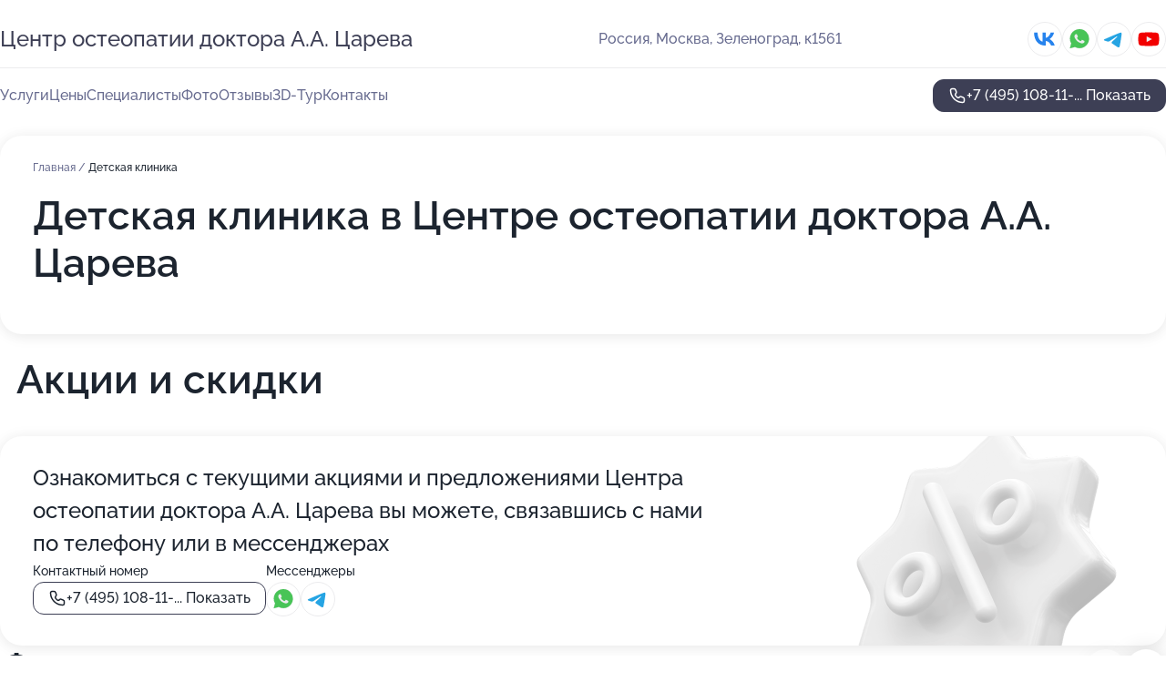

--- FILE ---
content_type: text/html; charset=utf-8
request_url: https://doktora-aa-tsareva-med.ru/service/detskaya_klinika/
body_size: 31622
content:
<!DOCTYPE html>
<html lang="ru">
<head>
	<meta http-equiv="Content-Type" content="text/html; charset=utf-8">
	<meta name="viewport" content="width=device-width,maximum-scale=1,initial-scale=1,user-scalable=0">
	<meta name="format-detection" content="telephone=no">
	<meta name="theme-color" content="#3D3F55">
	<meta name="description" content="Информация о&#160;Центре остеопатии доктора&#160;А.А. Царева в&#160;Зеленограде">
	<link rel="icon" type="image/png" href="/favicon.png">

	<title>Центр остеопатии доктора&#160;А.А. Царева в&#160;Зеленограде</title>

	<link nonce="CVYpeXexft1hVVddUfGKHgr2" href="//doktora-aa-tsareva-med.ru/build/lego2/lego2.css?v=Evk5cQF3AgE" rel="stylesheet" >

		<script type="application/ld+json">{"@context":"http:\/\/schema.org","@type":"https:\/\/schema.org\/MedicalBusiness","name":"\u0426\u0435\u043d\u0442\u0440 \u043e\u0441\u0442\u0435\u043e\u043f\u0430\u0442\u0438\u0438 \u0434\u043e\u043a\u0442\u043e\u0440\u0430 \u0410.\u0410. \u0426\u0430\u0440\u0435\u0432\u0430","address":{"@type":"PostalAddress","streetAddress":"\u0417\u0435\u043b\u0435\u043d\u043e\u0433\u0440\u0430\u0434, \u043a1561","addressLocality":"\u041c\u043e\u0441\u043a\u0432\u0430"},"url":"https:\/\/doktora-aa-tsareva-med.ru\/","contactPoint":{"@type":"ContactPoint","telephone":"+7\u00a0(495)\u00a0108-11-06","contactType":"customer service","areaServed":"RU","availableLanguage":"Russian"},"sameAs":["https:\/\/vk.com\/tsarevcenter","https:\/\/www.youtube.com\/channel\/UCCihVd2-wPgdE5qOK6QpJsg"],"image":"https:\/\/p1.zoon.ru\/preview\/f6NcSVzaM3DSypUoufl30Q\/2400x1500x75\/1\/8\/1\/original_5c00b97ea24fd975b040272b_5d5a959c48f98.jpg","aggregateRating":{"@type":"AggregateRating","ratingValue":4.7,"worstRating":1,"bestRating":5,"reviewCount":100}}</script>
		<script nonce="CVYpeXexft1hVVddUfGKHgr2">
		window.js_base = '/js.php';
	</script>

	</head>
<body >
	 <header id="header" class="header" data-organization-id="5c00b97ea24fd975b040272a">
	<div class="wrapper">
		<div class="header-container" data-uitest="lego-header-block">
			<div class="header-menu-activator" data-target="header-menu-activator">
				<span class="header-menu-activator__icon"></span>
			</div>

			<div class="header-title">
				<a href="/">					Центр остеопатии доктора&#160;А.А. Царева
				</a>			</div>
			<div class="header-address text-3 text-secondary">Россия, Москва, Зеленоград, к1561</div>

						<div class="header-socials flex gap-8 icon icon--36" data-target="header-socials">
									<!--noindex-->
					<a href="https://vk.com/tsarevcenter" data-category="vk_group" rel="nofollow" target="_blank">
						<svg class="svg-icons-vk_group" ><use xlink:href="/build/lego2/icons.svg?v=7bY1C8d-qmo#vk_group"></use></svg>
					</a>
					<!--/noindex-->
									<!--noindex-->
					<a href="https://wa.me/79774108798" data-category="whatsapp" rel="nofollow" target="_blank">
						<svg class="svg-icons-whatsapp" ><use xlink:href="/build/lego2/icons.svg?v=7bY1C8d-qmo#whatsapp"></use></svg>
					</a>
					<!--/noindex-->
									<!--noindex-->
					<a href="https://t.me/tsarevcenterRU" data-category="telegram" rel="nofollow" target="_blank">
						<svg class="svg-icons-telegram" ><use xlink:href="/build/lego2/icons.svg?v=7bY1C8d-qmo#telegram"></use></svg>
					</a>
					<!--/noindex-->
									<!--noindex-->
					<a href="https://www.youtube.com/channel/UCCihVd2-wPgdE5qOK6QpJsg" data-category="youtube" rel="nofollow" target="_blank">
						<svg class="svg-icons-youtube" ><use xlink:href="/build/lego2/icons.svg?v=7bY1C8d-qmo#youtube"></use></svg>
					</a>
					<!--/noindex-->
							</div>
					</div>

		<nav class="nav" data-target="header-nav" data-uitest="lego-navigation-block">
			<ul>
									<li data-target="header-services">
						<svg class="svg-icons-services" ><use xlink:href="/build/lego2/icons.svg?v=7bY1C8d-qmo#services"></use></svg>
						<a data-target="header-nav-link" href="https://doktora-aa-tsareva-med.ru/services/" data-za="{&quot;ev_label&quot;:&quot;all_service&quot;}">Услуги</a>
					</li>
									<li data-target="header-prices">
						<svg class="svg-icons-prices" ><use xlink:href="/build/lego2/icons.svg?v=7bY1C8d-qmo#prices"></use></svg>
						<a data-target="header-nav-link" href="https://doktora-aa-tsareva-med.ru/price/" data-za="{&quot;ev_label&quot;:&quot;price&quot;}">Цены</a>
					</li>
									<li data-target="header-specialists">
						<svg class="svg-icons-specialists" ><use xlink:href="/build/lego2/icons.svg?v=7bY1C8d-qmo#specialists"></use></svg>
						<a data-target="header-nav-link" href="https://doktora-aa-tsareva-med.ru/#specialists" data-za="{&quot;ev_label&quot;:&quot;org_prof&quot;}">Специалисты</a>
					</li>
									<li data-target="header-photo">
						<svg class="svg-icons-photo" ><use xlink:href="/build/lego2/icons.svg?v=7bY1C8d-qmo#photo"></use></svg>
						<a data-target="header-nav-link" href="https://doktora-aa-tsareva-med.ru/#photos" data-za="{&quot;ev_label&quot;:&quot;photos&quot;}">Фото</a>
					</li>
									<li data-target="header-reviews">
						<svg class="svg-icons-reviews" ><use xlink:href="/build/lego2/icons.svg?v=7bY1C8d-qmo#reviews"></use></svg>
						<a data-target="header-nav-link" href="https://doktora-aa-tsareva-med.ru/#reviews" data-za="{&quot;ev_label&quot;:&quot;reviews&quot;}">Отзывы</a>
					</li>
									<li data-target="header-tour3d">
						<svg class="svg-icons-tour3d" ><use xlink:href="/build/lego2/icons.svg?v=7bY1C8d-qmo#tour3d"></use></svg>
						<a data-target="header-nav-link" href="https://doktora-aa-tsareva-med.ru/#tour3d" data-za="{&quot;ev_label&quot;:&quot;tour3d&quot;}">3D-Тур</a>
					</li>
									<li data-target="header-contacts">
						<svg class="svg-icons-contacts" ><use xlink:href="/build/lego2/icons.svg?v=7bY1C8d-qmo#contacts"></use></svg>
						<a data-target="header-nav-link" href="https://doktora-aa-tsareva-med.ru/#contacts" data-za="{&quot;ev_label&quot;:&quot;contacts&quot;}">Контакты</a>
					</li>
							</ul>

			<div class="header-controls">
				<div class="header-controls__wrapper">
					<a
	href="tel:+74951081106"
	class="phone-button button button--primary button--36 icon--20"
	data-phone="+7 (495) 108-11-06"
	data-za="{&quot;ev_sourceType&quot;:&quot;&quot;,&quot;ev_sourceId&quot;:&quot;5c00b97ea24fd975b040272a.9d52&quot;,&quot;object_type&quot;:&quot;organization&quot;,&quot;object_id&quot;:&quot;5c00b97ea24fd975b040272a.9d52&quot;,&quot;ev_label&quot;:&quot;premium_no_calls&quot;,&quot;ev_category&quot;:&quot;phone_o&quot;}">
	<svg class="svg-icons-phone" ><use xlink:href="/build/lego2/icons.svg?v=7bY1C8d-qmo#phone"></use></svg>
			<div data-target="show-phone-number">
			+7 (495) 108-11-...
			<span data-target="phone-button-show">Показать</span>
		</div>
	</a>


									</div>

							</div>

			<div class="header-nav-address">
									<div class="header-block flex gap-12 icon icon--36" data-target="header-socials">
													<!--noindex-->
							<a href="https://vk.com/tsarevcenter" data-category="vk_group" rel="nofollow" target="_blank">
								<svg class="svg-icons-vk_group" ><use xlink:href="/build/lego2/icons.svg?v=7bY1C8d-qmo#vk_group"></use></svg>
							</a>
							<!--/noindex-->
													<!--noindex-->
							<a href="https://wa.me/79774108798" data-category="whatsapp" rel="nofollow" target="_blank">
								<svg class="svg-icons-whatsapp" ><use xlink:href="/build/lego2/icons.svg?v=7bY1C8d-qmo#whatsapp"></use></svg>
							</a>
							<!--/noindex-->
													<!--noindex-->
							<a href="https://t.me/tsarevcenterRU" data-category="telegram" rel="nofollow" target="_blank">
								<svg class="svg-icons-telegram" ><use xlink:href="/build/lego2/icons.svg?v=7bY1C8d-qmo#telegram"></use></svg>
							</a>
							<!--/noindex-->
													<!--noindex-->
							<a href="https://www.youtube.com/channel/UCCihVd2-wPgdE5qOK6QpJsg" data-category="youtube" rel="nofollow" target="_blank">
								<svg class="svg-icons-youtube" ><use xlink:href="/build/lego2/icons.svg?v=7bY1C8d-qmo#youtube"></use></svg>
							</a>
							<!--/noindex-->
											</div>
				
				<div class="header-block text-3 text-center text-secondary">Россия, Москва, Зеленоград, к1561</div>
			</div>
		</nav>
	</div>
</header>
<div class="header-placeholder"></div>

<div class="contacts-panel" id="contacts-panel">
	

	<div class="contacts-panel-wrapper">
					<div class="contacts-panel-icon contacts-panel-expander" data-target="contacts-panel-expand">
				<div class="contacts-panel-icon__collapsed"><svg class="svg-icons-phone_filled" ><use xlink:href="/build/lego2/icons.svg?v=7bY1C8d-qmo#phone_filled"></use></svg></div>
				<div class="contacts-panel-icon__expanded"><svg class="svg-icons-close" ><use xlink:href="/build/lego2/icons.svg?v=7bY1C8d-qmo#close"></use></svg></div>
			</div>

			<div class="contacts-panel-group">
								<a href="tel:+74951081106" class="contacts-panel-icon" data-phone="+7 (495) 108-11-06" data-za="{&quot;ev_sourceType&quot;:&quot;nav_panel&quot;,&quot;ev_sourceId&quot;:&quot;5c00b97ea24fd975b040272a.9d52&quot;,&quot;object_type&quot;:&quot;organization&quot;,&quot;object_id&quot;:&quot;5c00b97ea24fd975b040272a.9d52&quot;,&quot;ev_label&quot;:&quot;premium_no_calls&quot;,&quot;ev_category&quot;:&quot;phone_o&quot;}">
					<svg class="svg-icons-phone_filled" ><use xlink:href="/build/lego2/icons.svg?v=7bY1C8d-qmo#phone_filled"></use></svg>
				</a>
													<a href="https://wa.me/79774108798" class="contacts-panel-icon"><svg class="svg-icons-whatsapp_filled" ><use xlink:href="/build/lego2/icons.svg?v=7bY1C8d-qmo#whatsapp_filled"></use></svg></a>
									<a href="https://t.me/tsarevcenterRU" class="contacts-panel-icon"><svg class="svg-icons-telegram_filled" ><use xlink:href="/build/lego2/icons.svg?v=7bY1C8d-qmo#telegram_filled"></use></svg></a>
							</div>
			</div>
</div>

<script nonce="CVYpeXexft1hVVddUfGKHgr2" type="module">
	import { initContactsPanel } from '//doktora-aa-tsareva-med.ru/build/lego2/lego2.js?v=aBQmwV5uQB0';

	initContactsPanel(document.getElementById('contacts-panel'));
</script>


<script nonce="CVYpeXexft1hVVddUfGKHgr2" type="module">
	import { initHeader } from '//doktora-aa-tsareva-med.ru/build/lego2/lego2.js?v=aBQmwV5uQB0';

	initHeader(document.getElementById('header'));
</script>
 	<main class="main-container">
		<div class="wrapper section-wrapper">
			<div class="service-description__wrapper">
	<section class="service-description section-block">
		<div class="page-breadcrumbs">
			<div class="breadcrumbs">
			<span>
							<a href="https://doktora-aa-tsareva-med.ru/">
					Главная
				</a>
						/		</span>
			<span class="active">
							Детская клиника
								</span>
	</div>

		</div>
					<script nonce="CVYpeXexft1hVVddUfGKHgr2" type="application/ld+json">{"@context":"http:\/\/schema.org","@type":"BreadcrumbList","itemListElement":[{"@type":"ListItem","position":1,"item":{"name":"\u0413\u043b\u0430\u0432\u043d\u0430\u044f","@id":"https:\/\/doktora-aa-tsareva-med.ru\/"}}]}</script>
		
		<div class="service-description-title">
			<h1 class="page-title">Детская клиника в Центре остеопатии доктора А.А. Царева</h1>
			<div class="service-description-title__price">
							</div>
		</div>

		<div class="service-description__text collapse collapse--text-3">
			<div class="collapse__overflow">
				<div class="collapse__text"></div>
			</div>
		</div>
	</section>

	</div>
	<section class="section-placeholder__container">
		<h2 class="section-placeholder__title text-h2">Акции и скидки</h2>
		<div class="section-placeholder _offers">
			<div class="section-placeholder__text text-4">
				Ознакомиться с&nbsp;текущими акциями и&nbsp;предложениями
				Центра остеопатии доктора А.А. Царева
				вы&nbsp;можете, связавшись с&nbsp;нами по&nbsp;телефону или в&nbsp;мессенджерах
			</div>
			<div class="contacts-block text-2">
		<div class="contacts-block__phone">
		<div>Контактный номер</div>
		<a
	href="tel:+74951081106"
	class="phone-button button button--secondary button--36 icon--20"
	data-phone="+7 (495) 108-11-06"
	data-za="{&quot;ev_sourceType&quot;:&quot;&quot;,&quot;ev_sourceId&quot;:&quot;5c00b97ea24fd975b040272a.9d52&quot;,&quot;object_type&quot;:&quot;organization&quot;,&quot;object_id&quot;:&quot;5c00b97ea24fd975b040272a.9d52&quot;,&quot;ev_label&quot;:&quot;premium_no_calls&quot;,&quot;ev_category&quot;:&quot;phone_o&quot;}">
	<svg class="svg-icons-phone" ><use xlink:href="/build/lego2/icons.svg?v=7bY1C8d-qmo#phone"></use></svg>
			<div data-target="show-phone-number">
			+7 (495) 108-11-...
			<span data-target="phone-button-show">Показать</span>
		</div>
	</a>

	</div>
			<div class="contacts-block__socials">
		<div>Мессенджеры</div>
		<div class="flex gap-8 icon icon--36">
							<!--noindex-->
				<a href="https://wa.me/79774108798" rel="nofollow" target="_blank">
					<svg class="svg-icons-whatsapp" ><use xlink:href="/build/lego2/icons.svg?v=7bY1C8d-qmo#whatsapp"></use></svg>
				</a>
				<!--/noindex-->
							<!--noindex-->
				<a href="https://t.me/tsarevcenterRU" rel="nofollow" target="_blank">
					<svg class="svg-icons-telegram" ><use xlink:href="/build/lego2/icons.svg?v=7bY1C8d-qmo#telegram"></use></svg>
				</a>
				<!--/noindex-->
					</div>
	</div>
	</div>

		</div>
	</section>
<section class="photo-section" id="photos" data-uitest="lego-gallery-block">
	<div class="section-block__title flex flex--sb">
		<h2 class="text-h2">Фотогалерея</h2>

					<div class="slider__navigation" data-target="slider-navigation">
				<button class="slider__control prev" data-target="slider-prev">
					<svg class="svg-icons-arrow" ><use xlink:href="/build/lego2/icons.svg?v=7bY1C8d-qmo#arrow"></use></svg>
				</button>
				<button class="slider__control next" data-target="slider-next">
					<svg class="svg-icons-arrow" ><use xlink:href="/build/lego2/icons.svg?v=7bY1C8d-qmo#arrow"></use></svg>
				</button>
			</div>
			</div>

	<div class="section-block__slider" data-target="slider-container" data-total="36" data-owner-type="organization" data-owner-id="5c00b97ea24fd975b040272a">
		<div class="photo-section__slider swiper-wrapper">
						<div class="photo-section__slide swiper-slide" data-id="5d5a959cf9477fca8e539a07" data-target="photo-slide-item" data-index="0">
				<img src="https://p1.zoon.ru/preview/WnpTf1lfyU0TkcUdW--njQ/1280x720x85/1/8/1/original_5c00b97ea24fd975b040272b_5d5a959c48f98.jpg" loading="lazy" alt="">
			</div>
						<div class="photo-section__slide swiper-slide" data-id="5d5a9598f9477faf9771c39e" data-target="photo-slide-item" data-index="1">
				<img src="https://p0.zoon.ru/preview/EFDdELrzOTydaQs1N9PTlQ/1280x720x85/1/f/9/original_5c00b97ea24fd975b040272b_5d5a959868bbf.jpg" loading="lazy" alt="">
			</div>
						<div class="photo-section__slide swiper-slide" data-id="5d5a958ef9477fb9091c7844" data-target="photo-slide-item" data-index="2">
				<img src="https://p1.zoon.ru/preview/NXCC49QGbsApkGF3c_9fSA/1280x720x85/1/d/2/original_5c00b97ea24fd975b040272b_5d5a958e0a922.jpg" loading="lazy" alt="">
			</div>
						<div class="photo-section__slide swiper-slide" data-id="5d5a95a4f9477fca91475880" data-target="photo-slide-item" data-index="3">
				<img src="https://p1.zoon.ru/preview/1IZKkuCIXxpv6SHbn0PyzA/1280x720x85/1/1/9/original_5c00b97ea24fd975b040272b_5d5a95a46c282.jpg" loading="lazy" alt="">
			</div>
						<div class="photo-section__slide swiper-slide" data-id="5d5a95caf9477fca9f7aabac" data-target="photo-slide-item" data-index="4">
				<img src="https://p2.zoon.ru/preview/eHil57WE7jLXvyk1mFYDWA/1280x720x85/1/f/0/original_5c00b97ea24fd975b040272b_5d5a95ca12adb.jpg" loading="lazy" alt="">
			</div>
						<div class="photo-section__slide swiper-slide" data-id="5d5a95aff9477fca926369b7" data-target="photo-slide-item" data-index="5">
				<img src="https://p2.zoon.ru/preview/fZbeU4XIJLTxofCYOYtGyQ/1280x720x85/1/9/9/original_5c00b97ea24fd975b040272b_5d5a95afa676b.jpg" loading="lazy" alt="">
			</div>
						<div class="photo-section__slide swiper-slide" data-id="5d5a95bbf9477fc29408d958" data-target="photo-slide-item" data-index="6">
				<img src="https://p2.zoon.ru/preview/o-lFrWzHk344yKjrTngQKw/1280x720x85/1/1/b/original_5c00b97ea24fd975b040272b_5d5a95baa70a6.jpg" loading="lazy" alt="">
			</div>
						<div class="photo-section__slide swiper-slide" data-id="5d5a95b0f9477fca9d18e057" data-target="photo-slide-item" data-index="7">
				<img src="https://p1.zoon.ru/preview/s_RU8BkAtdhE4iKJTAw1AA/1280x720x85/1/8/c/original_5c00b97ea24fd975b040272b_5d5a95b0271de.jpg" loading="lazy" alt="">
			</div>
						<div class="photo-section__slide swiper-slide" data-id="5d5a95a4f9477fca9418a4f3" data-target="photo-slide-item" data-index="8">
				<img src="https://p0.zoon.ru/preview/Zv4vzkXM6XmHJZuIOzKa6w/1280x720x85/1/a/c/original_5c00b97ea24fd975b040272b_5d5a95a1c59b7.jpg" loading="lazy" alt="">
			</div>
						<div class="photo-section__slide swiper-slide" data-id="5d5a95aef9477faf9869992e" data-target="photo-slide-item" data-index="9">
				<img src="https://p2.zoon.ru/preview/UWKM8kUfq2IX-pmq-my2VA/1280x720x85/1/a/e/original_5c00b97ea24fd975b040272b_5d5a95ae3d568.jpg" loading="lazy" alt="">
			</div>
						<div class="photo-section__slide swiper-slide" data-id="5d5a95a5f9477fca906105a8" data-target="photo-slide-item" data-index="10">
				<img src="https://p0.zoon.ru/preview/i0AVNTE7UGVigtT4dqffjg/1280x720x85/1/3/1/original_5c00b97ea24fd975b040272b_5d5a95a5092f0.jpg" loading="lazy" alt="">
			</div>
						<div class="photo-section__slide swiper-slide" data-id="5d5a959cf9477fca9f7aab9a" data-target="photo-slide-item" data-index="11">
				<img src="https://p0.zoon.ru/preview/kmcJjfQyOdovuQtk48K7Ag/1280x720x85/1/f/e/original_5c00b97ea24fd975b040272b_5d5a959cae6d6.jpg" loading="lazy" alt="">
			</div>
						<div class="photo-section__slide swiper-slide" data-id="5d5a9599f9477fc29408d94e" data-target="photo-slide-item" data-index="12">
				<img src="https://p0.zoon.ru/preview/usyygKwLebAsLIUkch1yGw/1280x720x85/1/e/f/original_5c00b97ea24fd975b040272b_5d5a95990d822.jpg" loading="lazy" alt="">
			</div>
						<div class="photo-section__slide swiper-slide" data-id="5d5a9597f9477fca9418a4ec" data-target="photo-slide-item" data-index="13">
				<img src="https://p1.zoon.ru/preview/7J2MCmSpUP7ZLJxkdbt11g/1280x720x85/1/9/1/original_5c00b97ea24fd975b040272b_5d5a9597b5d1e.jpg" loading="lazy" alt="">
			</div>
						<div class="photo-section__slide swiper-slide" data-id="5d5a9593f9477fca9418a4ea" data-target="photo-slide-item" data-index="14">
				<img src="https://p2.zoon.ru/preview/CZIFlyi4LceGj1ZRc6kRPQ/1280x720x85/1/d/3/original_5c00b97ea24fd975b040272b_5d5a95914f57d.jpg" loading="lazy" alt="">
			</div>
						<div class="photo-section__slide swiper-slide" data-id="5d5a958ef9477fca9d18e04a" data-target="photo-slide-item" data-index="15">
				<img src="https://p1.zoon.ru/preview/NwMmP4pz5b6WqhoVZED_Gw/1280x720x85/1/4/6/original_5c00b97ea24fd975b040272b_5d5a958e4711f.jpg" loading="lazy" alt="">
			</div>
						<div class="photo-section__slide swiper-slide" data-id="5d5a9593f9477fca926369b1" data-target="photo-slide-item" data-index="16">
				<img src="https://p2.zoon.ru/preview/nW1G_UGB8K65zklnGWzshA/1280x720x85/1/9/2/original_5c00b97ea24fd975b040272b_5d5a9591ac070.jpg" loading="lazy" alt="">
			</div>
						<div class="photo-section__slide swiper-slide" data-id="5d5a958ef9477faf4805032d" data-target="photo-slide-item" data-index="17">
				<img src="https://p1.zoon.ru/preview/N2Itnqu3wGlftwuUHZpeYg/1280x720x85/1/8/0/original_5c00b97ea24fd975b040272b_5d5a958dc1ace.jpg" loading="lazy" alt="">
			</div>
						<div class="photo-section__slide swiper-slide" data-id="5d5a958bf9477fca8d273393" data-target="photo-slide-item" data-index="18">
				<img src="https://p2.zoon.ru/preview/Ia-6gxef2USErImdqjqwpQ/1280x720x85/1/f/7/original_5c00b97ea24fd975b040272b_5d5a958abd079.jpg" loading="lazy" alt="">
			</div>
						<div class="photo-section__slide swiper-slide" data-id="5d5a9588f9477fca9147587a" data-target="photo-slide-item" data-index="19">
				<img src="https://p1.zoon.ru/preview/irClqR2W2u-YIUWU3xnAkw/1280x720x85/1/d/1/original_5c00b97ea24fd975b040272b_5d5a958827089.jpg" loading="lazy" alt="">
			</div>
						<div class="photo-section__slide swiper-slide" data-id="5d5a9589f9477faf993921a1" data-target="photo-slide-item" data-index="20">
				<img src="https://p0.zoon.ru/preview/5IkhtaVvgkGPAIwqugKAow/1280x720x85/1/5/2/original_5c00b97ea24fd975b040272b_5d5a9589105c8.jpg" loading="lazy" alt="">
			</div>
						<div class="photo-section__slide swiper-slide" data-id="5d5a9586f9477fca9e3a09f3" data-target="photo-slide-item" data-index="21">
				<img src="https://p2.zoon.ru/preview/-GcaVFQxRRXXkuafhgnctw/1280x720x85/1/d/4/original_5c00b97ea24fd975b040272b_5d5a95868d894.jpg" loading="lazy" alt="">
			</div>
						<div class="photo-section__slide swiper-slide" data-id="5d5a9585f9477fca8e539a03" data-target="photo-slide-item" data-index="22">
				<img src="https://p0.zoon.ru/preview/rHf0D838zcGajw89VfPebg/1280x720x85/1/e/b/original_5c00b97ea24fd975b040272b_5d5a9585b681a.jpg" loading="lazy" alt="">
			</div>
						<div class="photo-section__slide swiper-slide" data-id="5d5a9583f9477fca91475878" data-target="photo-slide-item" data-index="23">
				<img src="https://p2.zoon.ru/preview/JeMQYLn19KrLQPhCPmW1qQ/1280x720x85/1/9/0/original_5c00b97ea24fd975b040272b_5d5a9582eb13e.jpg" loading="lazy" alt="">
			</div>
						<div class="photo-section__slide swiper-slide" data-id="5d5a9585f9477faf955bc133" data-target="photo-slide-item" data-index="24">
				<img src="https://p1.zoon.ru/preview/Jwiny-fimtlme9CzIiyX3w/1280x720x85/1/4/3/original_5c00b97ea24fd975b040272b_5d5a958526b0c.jpg" loading="lazy" alt="">
			</div>
						<div class="photo-section__slide swiper-slide" data-id="5d5a9582f9477faf3c642c0e" data-target="photo-slide-item" data-index="25">
				<img src="https://p2.zoon.ru/preview/yRz0l_-3nKXWW1mNgnS8MA/1280x720x85/1/9/3/original_5c00b97ea24fd975b040272b_5d5a95828a1fa.jpg" loading="lazy" alt="">
			</div>
						<div class="photo-section__slide swiper-slide" data-id="5d5a9581f9477faf3b146435" data-target="photo-slide-item" data-index="26">
				<img src="https://p2.zoon.ru/preview/SCuO_h06TOkX-Da7G2MIGw/1280x720x85/1/1/d/original_5c00b97ea24fd975b040272b_5d5a958135719.jpg" loading="lazy" alt="">
			</div>
						<div class="photo-section__slide swiper-slide" data-id="5d5a9593f9477faf4805032f" data-target="photo-slide-item" data-index="27">
				<img src="https://p0.zoon.ru/preview/2UMbb1rSt2j2ZdEklBiHZA/1280x720x85/1/3/1/original_5c00b97ea24fd975b040272b_5d5a95920f945.jpg" loading="lazy" alt="">
			</div>
						<div class="photo-section__slide swiper-slide" data-id="5d50d66d61a65ca5ee219ee4" data-target="photo-slide-item" data-index="28">
				<img src="https://p2.zoon.ru/preview/ELNl00lRNfwg2oD2RACuFQ/1200x800x85/1/c/e/original_5c00b97ea24fd975b040272b_5d50d66dd3081.jpg" loading="lazy" alt="">
			</div>
						<div class="photo-section__slide swiper-slide" data-id="5d50d66d61a65c0f4d418545" data-target="photo-slide-item" data-index="29">
				<img src="https://p1.zoon.ru/preview/D0WDHISY_9JyVWwFS9OKqA/1200x800x85/1/7/4/original_5c00b97ea24fd975b040272b_5d50d66dde40b.jpg" loading="lazy" alt="">
			</div>
						<div class="photo-section__slide swiper-slide" data-id="5d50d66f61a65c06ab182628" data-target="photo-slide-item" data-index="30">
				<img src="https://p2.zoon.ru/preview/BV2GowJjBoXzcWgLssGx8w/1200x800x85/1/3/b/original_5c00b97ea24fd975b040272b_5d50d66f51a76.jpg" loading="lazy" alt="">
			</div>
						<div class="photo-section__slide swiper-slide" data-id="5c0dd524c0f24c1d266fcd8a" data-target="photo-slide-item" data-index="31">
				<img src="https://p0.zoon.ru/preview/1WowFP8Vcrc_oSF7e-7G-w/1280x704x85/1/7/0/original_5c00b97ea24fd975b040272b_5c0dd524e0efe.jpg" loading="lazy" alt="">
			</div>
						<div class="photo-section__slide swiper-slide" data-id="5c0dd576c0f24c1888171f08" data-target="photo-slide-item" data-index="32">
				<img src="https://p0.zoon.ru/preview/VTmVcyrW9ywHqSU70sZjzA/1280x704x85/1/f/d/original_5c00b97ea24fd975b040272b_5c0dd57692cba.jpg" loading="lazy" alt="">
			</div>
						<div class="photo-section__slide swiper-slide" data-id="5c0dd576c0f24c1dd80fd443" data-target="photo-slide-item" data-index="33">
				<img src="https://p2.zoon.ru/preview/iJtyuIN-qodRkEaz34NjTg/1280x704x85/1/2/8/original_5c00b97ea24fd975b040272b_5c0dd5764f111.jpg" loading="lazy" alt="">
			</div>
						<div class="photo-section__slide swiper-slide" data-id="5c0dd524c0f24c17b329fd5c" data-target="photo-slide-item" data-index="34">
				<img src="https://p0.zoon.ru/preview/XNCL26RULl1waK_v_vnrMQ/1280x704x85/1/0/5/original_5c00b97ea24fd975b040272b_5c0dd5247494a.jpg" loading="lazy" alt="">
			</div>
						<div class="photo-section__slide swiper-slide" data-id="5c0dd524c0f24c1c3f64dd17" data-target="photo-slide-item" data-index="35">
				<img src="https://p2.zoon.ru/preview/Cq3ZxaVWMiMF13emomlcPQ/1280x704x85/1/b/a/original_5c00b97ea24fd975b040272b_5c0dd524e23ed.jpg" loading="lazy" alt="">
			</div>
					</div>
	</div>

	<div class="slider__pagination" data-target="slider-pagination"></div>
</section>

<script nonce="CVYpeXexft1hVVddUfGKHgr2" type="module">
	import { initPhotos } from '//doktora-aa-tsareva-med.ru/build/lego2/lego2.js?v=aBQmwV5uQB0';

	const node = document.getElementById('photos');
	initPhotos(node);
</script>
<section class="reviews-section section-block" id="reviews" data-uitest="lego-reviews-block">
	<div class="section-block__title flex flex--sb">
		<h2 class="text-h2">
			Отзывы
		</h2>

				<div class="slider__navigation" data-target="slider-navigation">
			<button class="slider__control prev" data-target="slider-prev">
				<svg class="svg-icons-arrow" ><use xlink:href="/build/lego2/icons.svg?v=7bY1C8d-qmo#arrow"></use></svg>
			</button>
			<button class="slider__control next" data-target="slider-next">
				<svg class="svg-icons-arrow" ><use xlink:href="/build/lego2/icons.svg?v=7bY1C8d-qmo#arrow"></use></svg>
			</button>
		</div>
			</div>

	<div class="reviews-section__list" data-target="slider-container">
		<div class="reviews-section__slider swiper-wrapper" data-target="review-section-slides">
							<div
	class="reviews-section-item swiper-slide "
	data-id="6967cc23cbf950d66004df90"
	data-owner-id="5d3aa55c4fdb876df0182f73"
	data-target="review">
	<div  class="flex flex--center-y gap-12">
		<div class="reviews-section-item__avatar">
										<svg class="svg-icons-user" ><use xlink:href="/build/lego2/icons.svg?v=7bY1C8d-qmo#user"></use></svg>
					</div>
		<div class="reviews-section-item__head">
			<div class="reviews-section-item__head-top flex flex--center-y gap-16">
				<div class="flex flex--center-y gap-8">
										<div class="stars stars--16" style="--rating: 5">
						<div class="stars__rating">
							<div class="stars stars--filled"></div>
						</div>
					</div>
					<div class="reviews-section-item__mark text-3">
						5,0
					</div>
				</div>
											</div>

			<div class="reviews-section-item__name text-3 fade">
				Павел Петухов
			</div>
		</div>
	</div>
					<div class="reviews-section-item__descr collapse collapse--text-2 mt-8">
			<div class="collapse__overflow">
				<div class="collapse__text">
					Отличный специалист в своем деле. Очень помог.
				</div>
			</div>
		</div>
			<div class="reviews-section-item__date text-2 text-secondary mt-8">
		14 января 2026 Отзыв взят с сайта Zoon.ru
	</div>
</div>

							<div
	class="reviews-section-item swiper-slide "
	data-id="68bc1c93a85d43492d062a36"
	data-owner-id="5d3aa55c4fdb876df0182f73"
	data-target="review">
	<div  class="flex flex--center-y gap-12">
		<div class="reviews-section-item__avatar">
										<svg class="svg-icons-user" ><use xlink:href="/build/lego2/icons.svg?v=7bY1C8d-qmo#user"></use></svg>
					</div>
		<div class="reviews-section-item__head">
			<div class="reviews-section-item__head-top flex flex--center-y gap-16">
				<div class="flex flex--center-y gap-8">
										<div class="stars stars--16" style="--rating: 5">
						<div class="stars__rating">
							<div class="stars stars--filled"></div>
						</div>
					</div>
					<div class="reviews-section-item__mark text-3">
						5,0
					</div>
				</div>
											</div>

			<div class="reviews-section-item__name text-3 fade">
				Евгений
			</div>
		</div>
	</div>
					<div class="reviews-section-item__descr collapse collapse--text-2 mt-8">
			<div class="collapse__overflow">
				<div class="collapse__text">
					Очень прекрасный специалист и человек.
				</div>
			</div>
		</div>
			<div class="reviews-section-item__date text-2 text-secondary mt-8">
		6 сентября 2025 Отзыв взят с сайта Zoon.ru
	</div>
</div>

							<div
	class="reviews-section-item swiper-slide "
	data-id="63c7d8b2d53f35e0a605a244"
	data-owner-id="620a51027af08c7c1826af5f"
	data-target="review">
	<div  class="flex flex--center-y gap-12">
		<div class="reviews-section-item__avatar">
										<svg class="svg-icons-user" ><use xlink:href="/build/lego2/icons.svg?v=7bY1C8d-qmo#user"></use></svg>
					</div>
		<div class="reviews-section-item__head">
			<div class="reviews-section-item__head-top flex flex--center-y gap-16">
				<div class="flex flex--center-y gap-8">
										<div class="stars stars--16" style="--rating: 5">
						<div class="stars__rating">
							<div class="stars stars--filled"></div>
						</div>
					</div>
					<div class="reviews-section-item__mark text-3">
						5,0
					</div>
				</div>
											</div>

			<div class="reviews-section-item__name text-3 fade">
				Елена
			</div>
		</div>
	</div>
					<div class="reviews-section-item__descr collapse collapse--text-2 mt-8">
			<div class="collapse__overflow">
				<div class="collapse__text">
					Очень довольна,что попала к этому инструктору ЛФК. Ничего не нужно объяснять,сразу находит слабые мышцы,блоки и зажимы. Пока отходила 2 занятия, но чувствовать стала себя намного лучше.
				</div>
			</div>
		</div>
			<div class="reviews-section-item__date text-2 text-secondary mt-8">
		18 января 2023 Отзыв взят с сайта Zoon.ru
	</div>
</div>

							<div
	class="reviews-section-item swiper-slide "
	data-id="638c820d61c565701203336b"
	data-owner-id="581ac339a1b3ebd9248b4571"
	data-target="review">
	<div  class="flex flex--center-y gap-12">
		<div class="reviews-section-item__avatar">
										<svg class="svg-icons-user" ><use xlink:href="/build/lego2/icons.svg?v=7bY1C8d-qmo#user"></use></svg>
					</div>
		<div class="reviews-section-item__head">
			<div class="reviews-section-item__head-top flex flex--center-y gap-16">
				<div class="flex flex--center-y gap-8">
										<div class="stars stars--16" style="--rating: 5">
						<div class="stars__rating">
							<div class="stars stars--filled"></div>
						</div>
					</div>
					<div class="reviews-section-item__mark text-3">
						5,0
					</div>
				</div>
											</div>

			<div class="reviews-section-item__name text-3 fade">
				Ольга
			</div>
		</div>
	</div>
					<div class="reviews-section-item__descr collapse collapse--text-2 mt-8">
			<div class="collapse__overflow">
				<div class="collapse__text">
					Наблюдалась у Елены Николаевны около года. Могу сказать, что Елена Николаевна очень грамотный и внимательный специалист. Благодаря ей теперь я чувствую себя намного лучше. Елена Николаевна очень тщательно подбирает препараты и внимательно отслеживает реакции. Препараты назначает только, если действительно в них есть необходимость, а не просто для галочки, лишь бы что-то выписать, как любят делать некоторые другие специалисты.
				</div>
			</div>
		</div>
			<div class="reviews-section-item__date text-2 text-secondary mt-8">
		4 декабря 2022 Отзыв взят с сайта Zoon.ru
	</div>
</div>

							<div
	class="reviews-section-item swiper-slide "
	data-id="6331effdaa312bcb50077ec9"
	data-owner-id="5d3a819afff8dd40b509da26"
	data-target="review">
	<div  class="flex flex--center-y gap-12">
		<div class="reviews-section-item__avatar">
										<svg class="svg-icons-user" ><use xlink:href="/build/lego2/icons.svg?v=7bY1C8d-qmo#user"></use></svg>
					</div>
		<div class="reviews-section-item__head">
			<div class="reviews-section-item__head-top flex flex--center-y gap-16">
				<div class="flex flex--center-y gap-8">
										<div class="stars stars--16" style="--rating: 5">
						<div class="stars__rating">
							<div class="stars stars--filled"></div>
						</div>
					</div>
					<div class="reviews-section-item__mark text-3">
						5,0
					</div>
				</div>
											</div>

			<div class="reviews-section-item__name text-3 fade">
				Татьяна 
			</div>
		</div>
	</div>
					<div class="reviews-section-item__descr collapse collapse--text-2 mt-8">
			<div class="collapse__overflow">
				<div class="collapse__text">
					У ребенка сильный тонус, нужна была помощь профессионального врача.Центр нашла через интернет. Почитала отзывы о Цареве Андрее Анатольевиче и решилась воспользоваться его помощью. Не пожалела, потому что было с чем сравнить. Действительно индивидуальный подход к пациентам, старается помочь всем чем может. Изменения у ребенка заметила уже после первого приема у врача. Сейчас пришли повторно для поддержания здоровья. Одним словом очень советую Андрея Анатольевича Царева, врач очень хороший
				</div>
			</div>
		</div>
			<div class="reviews-section-item__date text-2 text-secondary mt-8">
		26 сентября 2022 Отзыв взят с сайта Zoon.ru
	</div>
</div>

							<div
	class="reviews-section-item swiper-slide "
	data-id="631b9959edc9bf02480c3e3f"
	data-owner-id="5d3a819afff8dd40b509da26"
	data-target="review">
	<div  class="flex flex--center-y gap-12">
		<div class="reviews-section-item__avatar">
										<svg class="svg-icons-user" ><use xlink:href="/build/lego2/icons.svg?v=7bY1C8d-qmo#user"></use></svg>
					</div>
		<div class="reviews-section-item__head">
			<div class="reviews-section-item__head-top flex flex--center-y gap-16">
				<div class="flex flex--center-y gap-8">
										<div class="stars stars--16" style="--rating: 5">
						<div class="stars__rating">
							<div class="stars stars--filled"></div>
						</div>
					</div>
					<div class="reviews-section-item__mark text-3">
						5,0
					</div>
				</div>
											</div>

			<div class="reviews-section-item__name text-3 fade">
				Мария 
			</div>
		</div>
	</div>
					<div class="reviews-section-item__descr collapse collapse--text-2 mt-8">
			<div class="collapse__overflow">
				<div class="collapse__text">
					Моя дочь - профессионально занимается спортом , периодически между соревнованиями и сборами проходит курсы восстановительных процедур в центре, в т .ч. у Царева Андрея Анатольевича . Рекомендую всем спортсменам реабилитацию в этом центре. Профессиональный подход к лечению и реабилитации.
				</div>
			</div>
		</div>
			<div class="reviews-section-item__date text-2 text-secondary mt-8">
		9 сентября 2022 Отзыв взят с сайта Zoon.ru
	</div>
</div>

							<div
	class="reviews-section-item swiper-slide "
	data-id="624994186f23f22e6e736936"
	data-owner-id="5e438c9d47cacd3cef1d4502"
	data-target="review">
	<div  class="flex flex--center-y gap-12">
		<div class="reviews-section-item__avatar">
										<svg class="svg-icons-user" ><use xlink:href="/build/lego2/icons.svg?v=7bY1C8d-qmo#user"></use></svg>
					</div>
		<div class="reviews-section-item__head">
			<div class="reviews-section-item__head-top flex flex--center-y gap-16">
				<div class="flex flex--center-y gap-8">
										<div class="stars stars--16" style="--rating: 5">
						<div class="stars__rating">
							<div class="stars stars--filled"></div>
						</div>
					</div>
					<div class="reviews-section-item__mark text-3">
						5,0
					</div>
				</div>
											</div>

			<div class="reviews-section-item__name text-3 fade">
				Олег Станиславович 
			</div>
		</div>
	</div>
					<div class="reviews-section-item__descr collapse collapse--text-2 mt-8">
			<div class="collapse__overflow">
				<div class="collapse__text">
					Очень опытный специалист долгое время мучился правым коленным суставом после травмы мениска. От оперативного лечения по личным проблемам в свое время вынужден был отказаться. Очень доволен, что попал к Максиму Анатольевичу. Внимательно выслушал меня, назначил медикаментозное лечение, произвел инъекции гиалуроной кислоты в коленный сустав под контролем ультразвука и назначил 5 сеансов ударно волновой терапии. Колено теперь почти не болит и я могу вернуться к своим прежним нагрузкам
				</div>
			</div>
		</div>
			<div class="reviews-section-item__date text-2 text-secondary mt-8">
		3 апреля 2022 Отзыв взят с сайта Zoon.ru
	</div>
</div>

							<div
	class="reviews-section-item swiper-slide "
	data-id="620d67d50509d93874591979"
	data-owner-id="5e438c9d47cacd3cef1d4502"
	data-target="review">
	<div  class="flex flex--center-y gap-12">
		<div class="reviews-section-item__avatar">
										<svg class="svg-icons-user" ><use xlink:href="/build/lego2/icons.svg?v=7bY1C8d-qmo#user"></use></svg>
					</div>
		<div class="reviews-section-item__head">
			<div class="reviews-section-item__head-top flex flex--center-y gap-16">
				<div class="flex flex--center-y gap-8">
										<div class="stars stars--16" style="--rating: 5">
						<div class="stars__rating">
							<div class="stars stars--filled"></div>
						</div>
					</div>
					<div class="reviews-section-item__mark text-3">
						5,0
					</div>
				</div>
											</div>

			<div class="reviews-section-item__name text-3 fade">
				Антонина 
			</div>
		</div>
	</div>
					<div class="reviews-section-item__descr collapse collapse--text-2 mt-8">
			<div class="collapse__overflow">
				<div class="collapse__text">
					Попала в травму, с травмированной рукой. Осматривал меня Гринченко Максим Анатольевич, впечатления произвёл  доктор положительное. После лечения дал рекомендации по лечению. Спасибо ему огромное! 😊
				</div>
			</div>
		</div>
			<div class="reviews-section-item__date text-2 text-secondary mt-8">
		17 февраля 2022 Отзыв взят с сайта Zoon.ru
	</div>
</div>

							<div
	class="reviews-section-item swiper-slide "
	data-id="6209ce888f17b45f56211adf"
	data-owner-id="5e438c9d47cacd3cef1d4502"
	data-target="review">
	<div  class="flex flex--center-y gap-12">
		<div class="reviews-section-item__avatar">
										<svg class="svg-icons-user" ><use xlink:href="/build/lego2/icons.svg?v=7bY1C8d-qmo#user"></use></svg>
					</div>
		<div class="reviews-section-item__head">
			<div class="reviews-section-item__head-top flex flex--center-y gap-16">
				<div class="flex flex--center-y gap-8">
										<div class="stars stars--16" style="--rating: 5">
						<div class="stars__rating">
							<div class="stars stars--filled"></div>
						</div>
					</div>
					<div class="reviews-section-item__mark text-3">
						5,0
					</div>
				</div>
											</div>

			<div class="reviews-section-item__name text-3 fade">
				Мария
			</div>
		</div>
	</div>
					<div class="reviews-section-item__descr collapse collapse--text-2 mt-8">
			<div class="collapse__overflow">
				<div class="collapse__text">
					Опытный доктор, мне понравился. Прием прошел хорошо, длился 50 минут, подробно мне все рассказал и дал рекомендации. Я осталась довольна. Дружелюбный врач. Обращусь к нему повторно. Данного специалиста порекомендовала бы своим знакомым, при необходимости.
				</div>
			</div>
		</div>
			<div class="reviews-section-item__date text-2 text-secondary mt-8">
		14 февраля 2022 Отзыв взят с сайта Zoon.ru
	</div>
</div>

							<div
	class="reviews-section-item swiper-slide "
	data-id="61ae3d82b7f887436460091a"
	data-owner-id="5c00b97ea24fd975b040272a"
	data-target="review">
	<div  class="flex flex--center-y gap-12">
		<div class="reviews-section-item__avatar">
										<svg class="svg-icons-user" ><use xlink:href="/build/lego2/icons.svg?v=7bY1C8d-qmo#user"></use></svg>
					</div>
		<div class="reviews-section-item__head">
			<div class="reviews-section-item__head-top flex flex--center-y gap-16">
				<div class="flex flex--center-y gap-8">
										<div class="stars stars--16" style="--rating: 5">
						<div class="stars__rating">
							<div class="stars stars--filled"></div>
						</div>
					</div>
					<div class="reviews-section-item__mark text-3">
						5,0
					</div>
				</div>
											</div>

			<div class="reviews-section-item__name text-3 fade">
				Душица
			</div>
		</div>
	</div>
					<div class="reviews-section-item__descr collapse collapse--text-2 mt-8">
			<div class="collapse__overflow">
				<div class="collapse__text">
					Лечилась в центре остеопатии доктора Царева со сентября. Протрузии межпозвонковых дисков L4 и грыжа L5-S1. в запущеном состоянии, онемевшые пальцы на ногах, жуткая боль и отек в икре правой ноги и онемение, боль в пояснице.
 Начну с администрации. Очень вежливые девушки, всегда с улыбкой и желанием помочь. Поменять дату без каких либо проблем. Ожидания никакого не было, все приёмы в свое время начинаются.

Хочу выразить огромную благодарность Л. А. Петуховой из кабинета физипроцедур. Очень доброжелательный человек, професионал своего дела, все объяснить, расскажеть, дасть советы и самое главное позитив что все будеть хорошо.

Лечилась у остеопата Е. Анатольевчич Ухмилина. Тоже выражаю благодарность за вниматльность, объяснение, замечательный прием и правильно прописано дальнейшее лечение. Очень хороший специялисть, успокоил, все объяснил, выражаю благодарность.

Также огромное спасибо врачу Антону Павловичу Дорогому за прекрасный настрой, професионализам. После первого приема сразу стало лучше, прошла шесть сеансов и мышцы вернулись на место, отек совсем исчез, получила советы как делать зарядку дома, ответил на каждый мой вопрос, даже не знаю какими словами описать что для меня значил его позитивный настрой в момент когда было хуже. Спасибо огромное!

Прошла курс и у рефлектолога Романа Н. Хорольского. Очень рекомендую, замечательный врач, иглоукаливание вообще каждому человеку вернет силу и здоровьие.

На ЛФК все еще хожу. Очень благодарна Максиму Кожухину и Сергею Мишаткину. У них подходи на ЭКЗАРТЕ не много разные но оба врача высший класс. Самое удивительно для меня было то что в этом центре ЛФК ведут не инструктора а настоящие врачи высшей категории (неврологи, ортопеды итд...) Сергей Мишаткин вообще невролог и ортопед, что бы не спросили, все ответи тут перед вами :) После Эксарты выхожу из кабинета как буд то и не болела!

Благодаря этому центру я с первого дня стала на ноги, не попала в больницу, выяснила как дальше надо жит да еще вернула своему телу подтянутую форму.
Еще раз выражаю благодарность и желаю всем здоровья!
				</div>
			</div>
		</div>
			<div class="reviews-section-item__date text-2 text-secondary mt-8">
		6 декабря 2021 Отзыв взят с сайта Zoon.ru
	</div>
</div>

							<div
	class="reviews-section-item swiper-slide "
	data-id="61249370e75fd2007d2e8884"
	data-owner-id="5c00b97ea24fd975b040272a"
	data-target="review">
	<div  class="flex flex--center-y gap-12">
		<div class="reviews-section-item__avatar">
										<svg class="svg-icons-user" ><use xlink:href="/build/lego2/icons.svg?v=7bY1C8d-qmo#user"></use></svg>
					</div>
		<div class="reviews-section-item__head">
			<div class="reviews-section-item__head-top flex flex--center-y gap-16">
				<div class="flex flex--center-y gap-8">
										<div class="stars stars--16" style="--rating: 5">
						<div class="stars__rating">
							<div class="stars stars--filled"></div>
						</div>
					</div>
					<div class="reviews-section-item__mark text-3">
						5,0
					</div>
				</div>
											</div>

			<div class="reviews-section-item__name text-3 fade">
				Ирина
			</div>
		</div>
	</div>
					<div class="reviews-section-item__descr collapse collapse--text-2 mt-8">
			<div class="collapse__overflow">
				<div class="collapse__text">
																<div>
							<span class="reviews-section-item__text-title">Преимущества:</span> В центре работают профессионалы высокого класса. Если вы хотите избавиться от боли в спине с минимальным количеством лекарств, то вам к доктору Цареву А.А. и прекрасному специалисту, работающему на комплексе &quot;Экзарта&quot;, Маховой М.А. Врач-рефлексотерапевт Хорольский Р.Н. помог мне в лечении боли в коленях и улучшении общего состояния после стрессов и карантинов. А Петухова Л.А. в кабинете физиотерапии помогла сделать лечение врачей еще эффективнее. Все, начиная с администраторов, очень внимательны и доброжелательны.
						</div>
																			</div>
			</div>
		</div>
			<div class="reviews-section-item__date text-2 text-secondary mt-8">
		24 августа 2021 Отзыв взят с сайта Zoon.ru
	</div>
</div>

							<div
	class="reviews-section-item swiper-slide "
	data-id="60bf092695e6760e0f081909"
	data-owner-id="5e438c9d47cacd3cef1d4502"
	data-target="review">
	<div  class="flex flex--center-y gap-12">
		<div class="reviews-section-item__avatar">
										<svg class="svg-icons-user" ><use xlink:href="/build/lego2/icons.svg?v=7bY1C8d-qmo#user"></use></svg>
					</div>
		<div class="reviews-section-item__head">
			<div class="reviews-section-item__head-top flex flex--center-y gap-16">
				<div class="flex flex--center-y gap-8">
										<div class="stars stars--16" style="--rating: 1">
						<div class="stars__rating">
							<div class="stars stars--filled"></div>
						</div>
					</div>
					<div class="reviews-section-item__mark text-3">
						1,0
					</div>
				</div>
											</div>

			<div class="reviews-section-item__name text-3 fade">
				Екатерина 
			</div>
		</div>
	</div>
					<div class="reviews-section-item__descr collapse collapse--text-2 mt-8">
			<div class="collapse__overflow">
				<div class="collapse__text">
					Ужасный врач, обратились с ребёнком 7.06.2021в травмпнкт . Очередь 4 часа.  Проводит людей вне очереди. В итоге нам не была оказана медпомощь.  Обратились в другую клинику
				</div>
			</div>
		</div>
			<div class="reviews-section-item__date text-2 text-secondary mt-8">
		8 июня 2021 Отзыв взят с сайта Zoon.ru
	</div>
</div>

							<div
	class="reviews-section-item swiper-slide reviews-section-item--with-photo"
	data-id="60a2dd8d29099016557605ea"
	data-owner-id="5d3a9dc7fff8dd50b7273c09"
	data-target="review">
	<div  class="flex flex--center-y gap-12">
		<div class="reviews-section-item__avatar">
										<svg class="svg-icons-user" ><use xlink:href="/build/lego2/icons.svg?v=7bY1C8d-qmo#user"></use></svg>
					</div>
		<div class="reviews-section-item__head">
			<div class="reviews-section-item__head-top flex flex--center-y gap-16">
				<div class="flex flex--center-y gap-8">
										<div class="stars stars--16" style="--rating: 5">
						<div class="stars__rating">
							<div class="stars stars--filled"></div>
						</div>
					</div>
					<div class="reviews-section-item__mark text-3">
						5,0
					</div>
				</div>
											</div>

			<div class="reviews-section-item__name text-3 fade">
				Дмитрий
			</div>
		</div>
	</div>
					<div class="reviews-section-item__descr collapse collapse--text-2 mt-8">
			<div class="collapse__overflow">
				<div class="collapse__text">
					В данном медицинском центре 04.05.2021г мне провели операцию на плечевом суставе....был выписан для дельнейшей реабилитации 12.05.2021г . Хочу выразить огромную благодарность и склонить колени перед Величко Максимом Николаевичем, врачом высшей категории, который сделал мне сложную операцию. До обращения к нему я прошёл длинный путь ..консультации, приёмы в различных медицинских центрах и успел разочароваться в бесплатной российской медицине ( которой нет) очереди на аналогичную операцию от 1 до 2 лет. Максим Николаевич назначил мне операцию в течении текущего месяца. Также хотелось выразить огромную благодарность и признательность всей его команде, в отдельности всему сестринскому составу отделения, который заботиться о своих пациентах сравнимо материнской заботы не зависимо от их материального статуса и положения в обществе.
С глубоким уважением и надеждой на полное выздоровление Дмитрий («ночной баянист»).
				</div>
			</div>
		</div>
								<div class="reviews-section-item__slider" data-target="reviews-section-item-slider">
			<div data-target="slider-container">
				<div class="reviews-section__slider swiper-wrapper">
											<div class="reviews-section-item__slide swiper-slide">
							<img src="https://p0.zoon.ru/preview/-ZQT9EcuXDfDRZqN8Aa6gw/98x98x90/1/2/8/60a2dd7a6bf3d93aa129d5ad_60a2dd7ae008c.jpg" loading="lazy" alt="">
						</div>
									</div>
			</div>
					</div>
		<div class="reviews-section-item__date text-2 text-secondary mt-8">
		18 мая 2021 Отзыв взят с сайта Zoon.ru
	</div>
</div>

							<div
	class="reviews-section-item swiper-slide "
	data-id="6003f2198612e87efc55e22f"
	data-owner-id="5d3a8474898853671709c422"
	data-target="review">
	<div  class="flex flex--center-y gap-12">
		<div class="reviews-section-item__avatar">
										<svg class="svg-icons-user" ><use xlink:href="/build/lego2/icons.svg?v=7bY1C8d-qmo#user"></use></svg>
					</div>
		<div class="reviews-section-item__head">
			<div class="reviews-section-item__head-top flex flex--center-y gap-16">
				<div class="flex flex--center-y gap-8">
										<div class="stars stars--16" style="--rating: 5">
						<div class="stars__rating">
							<div class="stars stars--filled"></div>
						</div>
					</div>
					<div class="reviews-section-item__mark text-3">
						5,0
					</div>
				</div>
											</div>

			<div class="reviews-section-item__name text-3 fade">
				Сергей
			</div>
		</div>
	</div>
					<div class="reviews-section-item__descr collapse collapse--text-2 mt-8">
			<div class="collapse__overflow">
				<div class="collapse__text">
					Замечательный доктор. Облегчение наступает после первого-же сеанса. Наблюдаюсь у него постоянно. Настоятельно рекомендую, и лучше не дотягивать до острых болей. Если недостаточно масла, чтобы постоянно заниматься спортом, делать гимнастику по утрам - настоятельно рекомендую.
				</div>
			</div>
		</div>
			<div class="reviews-section-item__date text-2 text-secondary mt-8">
		17 января 2021 Отзыв взят с сайта Zoon.ru
	</div>
</div>

							<div
	class="reviews-section-item swiper-slide "
	data-id="600319056d79a340841f28ba"
	data-owner-id="5d3aa1cffff8dd6dd311d765"
	data-target="review">
	<div  class="flex flex--center-y gap-12">
		<div class="reviews-section-item__avatar">
										<svg class="svg-icons-user" ><use xlink:href="/build/lego2/icons.svg?v=7bY1C8d-qmo#user"></use></svg>
					</div>
		<div class="reviews-section-item__head">
			<div class="reviews-section-item__head-top flex flex--center-y gap-16">
				<div class="flex flex--center-y gap-8">
										<div class="stars stars--16" style="--rating: 5">
						<div class="stars__rating">
							<div class="stars stars--filled"></div>
						</div>
					</div>
					<div class="reviews-section-item__mark text-3">
						5,0
					</div>
				</div>
											</div>

			<div class="reviews-section-item__name text-3 fade">
				Сергей
			</div>
		</div>
	</div>
					<div class="reviews-section-item__descr collapse collapse--text-2 mt-8">
			<div class="collapse__overflow">
				<div class="collapse__text">
					Отличный специалист, супруга успешно восстановилась после операции, я хожу регулярно для профилактики остеохондроза. Замечательное отношение, очень высокий уровень квалификации и опыт. О таких в англоязычных странах говорят overqualifyed. Такие специалисты должны стоить гораздо дороже, я платил бы в разы больше, но все равно приходил.
				</div>
			</div>
		</div>
			<div class="reviews-section-item__date text-2 text-secondary mt-8">
		16 января 2021 Отзыв взят с сайта Zoon.ru
	</div>
</div>

							<div
	class="reviews-section-item swiper-slide "
	data-id="5fd633394ccd993c8e045fa0"
	data-owner-id="5d3a819afff8dd40b509da26"
	data-target="review">
	<div  class="flex flex--center-y gap-12">
		<div class="reviews-section-item__avatar">
										<svg class="svg-icons-user" ><use xlink:href="/build/lego2/icons.svg?v=7bY1C8d-qmo#user"></use></svg>
					</div>
		<div class="reviews-section-item__head">
			<div class="reviews-section-item__head-top flex flex--center-y gap-16">
				<div class="flex flex--center-y gap-8">
										<div class="stars stars--16" style="--rating: 5">
						<div class="stars__rating">
							<div class="stars stars--filled"></div>
						</div>
					</div>
					<div class="reviews-section-item__mark text-3">
						5,0
					</div>
				</div>
											</div>

			<div class="reviews-section-item__name text-3 fade">
				Сергей
			</div>
		</div>
	</div>
					<div class="reviews-section-item__descr collapse collapse--text-2 mt-8">
			<div class="collapse__overflow">
				<div class="collapse__text">
					Андрей Анатольевич Царев - наш семейный доктор, ходим к нему всей семьей. И жена и мама. Знакомы не первый год и с доктором и с физиокабинетом.  Ходим 2 раза в год, а иногда и больше. Я лично знаю, как только, что-то защемит бежим к Людмиле в кабинет физиотерапии. Доверяем и рекомендуем. Мы довольны!
				</div>
			</div>
		</div>
			<div class="reviews-section-item__date text-2 text-secondary mt-8">
		10 декабря 2020 Отзыв взят с сайта Zoon.ru
	</div>
</div>

							<div
	class="reviews-section-item swiper-slide "
	data-id="5f86ad72a7d2c4142c5b83cf"
	data-owner-id="5c00b97ea24fd975b040272a"
	data-target="review">
	<div  class="flex flex--center-y gap-12">
		<div class="reviews-section-item__avatar">
										<svg class="svg-icons-user" ><use xlink:href="/build/lego2/icons.svg?v=7bY1C8d-qmo#user"></use></svg>
					</div>
		<div class="reviews-section-item__head">
			<div class="reviews-section-item__head-top flex flex--center-y gap-16">
				<div class="flex flex--center-y gap-8">
										<div class="stars stars--16" style="--rating: 5">
						<div class="stars__rating">
							<div class="stars stars--filled"></div>
						</div>
					</div>
					<div class="reviews-section-item__mark text-3">
						5,0
					</div>
				</div>
											</div>

			<div class="reviews-section-item__name text-3 fade">
				Екатерина Генриховна
			</div>
		</div>
	</div>
					<div class="reviews-section-item__descr collapse collapse--text-2 mt-8">
			<div class="collapse__overflow">
				<div class="collapse__text">
					Я очень довольна приемом доктора, он меня внимательно выслушал и сделал все, что нужно было. Я после манипуляций специалиста почувствовала себя намного лучше. Много лет я мучаюсь головными болями и рука плохо слушается, а после первого визита есть улучшение. Хороший специалист, я думаю, что ему удастся мне помочь решить проблемы со здоровьем. Клиника мне понравилась, сотрудники тут доброжелательные.
				</div>
			</div>
		</div>
			<div class="reviews-section-item__date text-2 text-secondary mt-8">
		12 октября 2020 Отзыв взят с сайта Zoon.ru
	</div>
</div>

							<div
	class="reviews-section-item swiper-slide "
	data-id="5f82cdda7270e37af0783ca0"
	data-owner-id="5c00b97ea24fd975b040272a"
	data-target="review">
	<div  class="flex flex--center-y gap-12">
		<div class="reviews-section-item__avatar">
										<svg class="svg-icons-user" ><use xlink:href="/build/lego2/icons.svg?v=7bY1C8d-qmo#user"></use></svg>
					</div>
		<div class="reviews-section-item__head">
			<div class="reviews-section-item__head-top flex flex--center-y gap-16">
				<div class="flex flex--center-y gap-8">
										<div class="stars stars--16" style="--rating: 5">
						<div class="stars__rating">
							<div class="stars stars--filled"></div>
						</div>
					</div>
					<div class="reviews-section-item__mark text-3">
						5,0
					</div>
				</div>
											</div>

			<div class="reviews-section-item__name text-3 fade">
				Татьяна Викторовна
			</div>
		</div>
	</div>
					<div class="reviews-section-item__descr collapse collapse--text-2 mt-8">
			<div class="collapse__overflow">
				<div class="collapse__text">
					Врач очень внимательный меня принимал, я осталась довольна его отношением и качеством обслуживания.
				</div>
			</div>
		</div>
			<div class="reviews-section-item__date text-2 text-secondary mt-8">
		10 октября 2020 Отзыв взят с сайта Zoon.ru
	</div>
</div>

							<div
	class="reviews-section-item swiper-slide "
	data-id="5f7d6685e87342795245c2d3"
	data-owner-id="5d3a8645a53c544d666fcf1d"
	data-target="review">
	<div  class="flex flex--center-y gap-12">
		<div class="reviews-section-item__avatar">
										<svg class="svg-icons-user" ><use xlink:href="/build/lego2/icons.svg?v=7bY1C8d-qmo#user"></use></svg>
					</div>
		<div class="reviews-section-item__head">
			<div class="reviews-section-item__head-top flex flex--center-y gap-16">
				<div class="flex flex--center-y gap-8">
										<div class="stars stars--16" style="--rating: 5">
						<div class="stars__rating">
							<div class="stars stars--filled"></div>
						</div>
					</div>
					<div class="reviews-section-item__mark text-3">
						5,0
					</div>
				</div>
											</div>

			<div class="reviews-section-item__name text-3 fade">
				Евгения Викторовна
			</div>
		</div>
	</div>
					<div class="reviews-section-item__descr collapse collapse--text-2 mt-8">
			<div class="collapse__overflow">
				<div class="collapse__text">
					Остеопат Наталья Прокофьева прекрасный специалист, я пользуюсь ее услугами периодически и всегда довольна результатом ее работы.
				</div>
			</div>
		</div>
			<div class="reviews-section-item__date text-2 text-secondary mt-8">
		6 октября 2020 Отзыв взят с сайта Zoon.ru
	</div>
</div>

							<div
	class="reviews-section-item swiper-slide "
	data-id="5f7b7dc2ccebb61d2d27e830"
	data-owner-id="5c00b97ea24fd975b040272a"
	data-target="review">
	<div  class="flex flex--center-y gap-12">
		<div class="reviews-section-item__avatar">
										<svg class="svg-icons-user" ><use xlink:href="/build/lego2/icons.svg?v=7bY1C8d-qmo#user"></use></svg>
					</div>
		<div class="reviews-section-item__head">
			<div class="reviews-section-item__head-top flex flex--center-y gap-16">
				<div class="flex flex--center-y gap-8">
										<div class="stars stars--16" style="--rating: 4">
						<div class="stars__rating">
							<div class="stars stars--filled"></div>
						</div>
					</div>
					<div class="reviews-section-item__mark text-3">
						4,0
					</div>
				</div>
											</div>

			<div class="reviews-section-item__name text-3 fade">
				Вера Анатольевна
			</div>
		</div>
	</div>
					<div class="reviews-section-item__descr collapse collapse--text-2 mt-8">
			<div class="collapse__overflow">
				<div class="collapse__text">
					Профессиональный подход доктора к своей работе мне понравился больше всего, я довольна визитом в центр.
				</div>
			</div>
		</div>
			<div class="reviews-section-item__date text-2 text-secondary mt-8">
		5 октября 2020 Отзыв взят с сайта Zoon.ru
	</div>
</div>

							<div
	class="reviews-section-item swiper-slide "
	data-id="5f796315d1aad82c82254f45"
	data-owner-id="5c00b97ea24fd975b040272a"
	data-target="review">
	<div  class="flex flex--center-y gap-12">
		<div class="reviews-section-item__avatar">
										<svg class="svg-icons-user" ><use xlink:href="/build/lego2/icons.svg?v=7bY1C8d-qmo#user"></use></svg>
					</div>
		<div class="reviews-section-item__head">
			<div class="reviews-section-item__head-top flex flex--center-y gap-16">
				<div class="flex flex--center-y gap-8">
										<div class="stars stars--16" style="--rating: 5">
						<div class="stars__rating">
							<div class="stars stars--filled"></div>
						</div>
					</div>
					<div class="reviews-section-item__mark text-3">
						5,0
					</div>
				</div>
											</div>

			<div class="reviews-section-item__name text-3 fade">
				Анонимный пользователь
			</div>
		</div>
	</div>
					<div class="reviews-section-item__descr collapse collapse--text-2 mt-8">
			<div class="collapse__overflow">
				<div class="collapse__text">
					Особенно понравилась Дарья Сергеевна - реабилитолог! Дарья Сергеевна - умница и молодец! Она помогла мне со спиной, очень-очень хороший специалист. Я очень довольна!
				</div>
			</div>
		</div>
			<div class="reviews-section-item__date text-2 text-secondary mt-8">
		3 октября 2020 Отзыв взят с сайта Zoon.ru
	</div>
</div>

							<div
	class="reviews-section-item swiper-slide "
	data-id="5f5128ecdebdb74cb07a644b"
	data-owner-id="5c00b97ea24fd975b040272a"
	data-target="review">
	<div  class="flex flex--center-y gap-12">
		<div class="reviews-section-item__avatar">
										<svg class="svg-icons-user" ><use xlink:href="/build/lego2/icons.svg?v=7bY1C8d-qmo#user"></use></svg>
					</div>
		<div class="reviews-section-item__head">
			<div class="reviews-section-item__head-top flex flex--center-y gap-16">
				<div class="flex flex--center-y gap-8">
										<div class="stars stars--16" style="--rating: 5">
						<div class="stars__rating">
							<div class="stars stars--filled"></div>
						</div>
					</div>
					<div class="reviews-section-item__mark text-3">
						5,0
					</div>
				</div>
											</div>

			<div class="reviews-section-item__name text-3 fade">
				Анонимный пользователь
			</div>
		</div>
	</div>
					<div class="reviews-section-item__descr collapse collapse--text-2 mt-8">
			<div class="collapse__overflow">
				<div class="collapse__text">
					Мне понравился подход врача и то, что он вылечил то, что было нужно.
				</div>
			</div>
		</div>
			<div class="reviews-section-item__date text-2 text-secondary mt-8">
		2 сентября 2020 Отзыв взят с сайта Zoon.ru
	</div>
</div>

							<div
	class="reviews-section-item swiper-slide "
	data-id="5f4bdccc2e7aec0a38558fce"
	data-owner-id="5c00b97ea24fd975b040272a"
	data-target="review">
	<div  class="flex flex--center-y gap-12">
		<div class="reviews-section-item__avatar">
										<svg class="svg-icons-user" ><use xlink:href="/build/lego2/icons.svg?v=7bY1C8d-qmo#user"></use></svg>
					</div>
		<div class="reviews-section-item__head">
			<div class="reviews-section-item__head-top flex flex--center-y gap-16">
				<div class="flex flex--center-y gap-8">
										<div class="stars stars--16" style="--rating: 5">
						<div class="stars__rating">
							<div class="stars stars--filled"></div>
						</div>
					</div>
					<div class="reviews-section-item__mark text-3">
						5,0
					</div>
				</div>
											</div>

			<div class="reviews-section-item__name text-3 fade">
				Людмила
			</div>
		</div>
	</div>
					<div class="reviews-section-item__descr collapse collapse--text-2 mt-8">
			<div class="collapse__overflow">
				<div class="collapse__text">
					Внимательное отношение понравилось, хорошие профессионалы работают и хорошо знают свое дело, даже в сложных ситуации помогают. В принципе, здесь чисто, уютно и хорошо. Все приветливые, все очень внимательные. Приятно ходить и осознавать, что помогают.
				</div>
			</div>
		</div>
			<div class="reviews-section-item__date text-2 text-secondary mt-8">
		30 августа 2020 Отзыв взят с сайта Zoon.ru
	</div>
</div>

							<div
	class="reviews-section-item swiper-slide "
	data-id="5f4b52d91e4b924fa907734a"
	data-owner-id="5c00b97ea24fd975b040272a"
	data-target="review">
	<div  class="flex flex--center-y gap-12">
		<div class="reviews-section-item__avatar">
										<svg class="svg-icons-user" ><use xlink:href="/build/lego2/icons.svg?v=7bY1C8d-qmo#user"></use></svg>
					</div>
		<div class="reviews-section-item__head">
			<div class="reviews-section-item__head-top flex flex--center-y gap-16">
				<div class="flex flex--center-y gap-8">
										<div class="stars stars--16" style="--rating: 5">
						<div class="stars__rating">
							<div class="stars stars--filled"></div>
						</div>
					</div>
					<div class="reviews-section-item__mark text-3">
						5,0
					</div>
				</div>
											</div>

			<div class="reviews-section-item__name text-3 fade">
				Анонимный пользователь
			</div>
		</div>
	</div>
					<div class="reviews-section-item__descr collapse collapse--text-2 mt-8">
			<div class="collapse__overflow">
				<div class="collapse__text">
					Отношение к пациентам в этом центре прекрасное, я доволен своим визитом сюда.
				</div>
			</div>
		</div>
			<div class="reviews-section-item__date text-2 text-secondary mt-8">
		28 августа 2020 Отзыв взят с сайта Zoon.ru
	</div>
</div>

							<div
	class="reviews-section-item swiper-slide "
	data-id="5f3eb48fd7fee434ba0943cb"
	data-owner-id="5c00b97ea24fd975b040272a"
	data-target="review">
	<div  class="flex flex--center-y gap-12">
		<div class="reviews-section-item__avatar">
										<svg class="svg-icons-user" ><use xlink:href="/build/lego2/icons.svg?v=7bY1C8d-qmo#user"></use></svg>
					</div>
		<div class="reviews-section-item__head">
			<div class="reviews-section-item__head-top flex flex--center-y gap-16">
				<div class="flex flex--center-y gap-8">
										<div class="stars stars--16" style="--rating: 5">
						<div class="stars__rating">
							<div class="stars stars--filled"></div>
						</div>
					</div>
					<div class="reviews-section-item__mark text-3">
						5,0
					</div>
				</div>
											</div>

			<div class="reviews-section-item__name text-3 fade">
				Анонимный пользователь
			</div>
		</div>
	</div>
					<div class="reviews-section-item__descr collapse collapse--text-2 mt-8">
			<div class="collapse__overflow">
				<div class="collapse__text">
					Я была тут первый раз, меня принимал очень хороший врач.
				</div>
			</div>
		</div>
			<div class="reviews-section-item__date text-2 text-secondary mt-8">
		19 августа 2020 Отзыв взят с сайта Zoon.ru
	</div>
</div>

							<div
	class="reviews-section-item swiper-slide "
	data-id="5f3e9bd2fcf9f8586c1dbb80"
	data-owner-id="5c00b97ea24fd975b040272a"
	data-target="review">
	<div  class="flex flex--center-y gap-12">
		<div class="reviews-section-item__avatar">
										<svg class="svg-icons-user" ><use xlink:href="/build/lego2/icons.svg?v=7bY1C8d-qmo#user"></use></svg>
					</div>
		<div class="reviews-section-item__head">
			<div class="reviews-section-item__head-top flex flex--center-y gap-16">
				<div class="flex flex--center-y gap-8">
										<div class="stars stars--16" style="--rating: 5">
						<div class="stars__rating">
							<div class="stars stars--filled"></div>
						</div>
					</div>
					<div class="reviews-section-item__mark text-3">
						5,0
					</div>
				</div>
											</div>

			<div class="reviews-section-item__name text-3 fade">
				Анонимный пользователь
			</div>
		</div>
	</div>
					<div class="reviews-section-item__descr collapse collapse--text-2 mt-8">
			<div class="collapse__overflow">
				<div class="collapse__text">
					Мне очень нравится инструктор Мария, которая работает на аппарате Экзарта. Это волшебная женщина, которая чутко относится к пациенту, очень внимательная, всегда дает четкие инструкции, создает приятную атмосферу на процедуре. Работа специалиста действенна и продуктивна.
				</div>
			</div>
		</div>
			<div class="reviews-section-item__date text-2 text-secondary mt-8">
		19 августа 2020 Отзыв взят с сайта Zoon.ru
	</div>
</div>

							<div
	class="reviews-section-item swiper-slide "
	data-id="5f37eafd5bdde70aca3488fa"
	data-owner-id="5c00b97ea24fd975b040272a"
	data-target="review">
	<div  class="flex flex--center-y gap-12">
		<div class="reviews-section-item__avatar">
										<svg class="svg-icons-user" ><use xlink:href="/build/lego2/icons.svg?v=7bY1C8d-qmo#user"></use></svg>
					</div>
		<div class="reviews-section-item__head">
			<div class="reviews-section-item__head-top flex flex--center-y gap-16">
				<div class="flex flex--center-y gap-8">
										<div class="stars stars--16" style="--rating: 5">
						<div class="stars__rating">
							<div class="stars stars--filled"></div>
						</div>
					</div>
					<div class="reviews-section-item__mark text-3">
						5,0
					</div>
				</div>
											</div>

			<div class="reviews-section-item__name text-3 fade">
				Анонимный пользователь
			</div>
		</div>
	</div>
					<div class="reviews-section-item__descr collapse collapse--text-2 mt-8">
			<div class="collapse__overflow">
				<div class="collapse__text">
					В этом центре отлично организован рабочий процесс, отношением сотрудников остался доволен.
				</div>
			</div>
		</div>
			<div class="reviews-section-item__date text-2 text-secondary mt-8">
		15 августа 2020 Отзыв взят с сайта Zoon.ru
	</div>
</div>

							<div
	class="reviews-section-item swiper-slide "
	data-id="5f379e27795c2e70ee537178"
	data-owner-id="5c00b97ea24fd975b040272a"
	data-target="review">
	<div  class="flex flex--center-y gap-12">
		<div class="reviews-section-item__avatar">
										<svg class="svg-icons-user" ><use xlink:href="/build/lego2/icons.svg?v=7bY1C8d-qmo#user"></use></svg>
					</div>
		<div class="reviews-section-item__head">
			<div class="reviews-section-item__head-top flex flex--center-y gap-16">
				<div class="flex flex--center-y gap-8">
										<div class="stars stars--16" style="--rating: 5">
						<div class="stars__rating">
							<div class="stars stars--filled"></div>
						</div>
					</div>
					<div class="reviews-section-item__mark text-3">
						5,0
					</div>
				</div>
											</div>

			<div class="reviews-section-item__name text-3 fade">
				Любовь
			</div>
		</div>
	</div>
					<div class="reviews-section-item__descr collapse collapse--text-2 mt-8">
			<div class="collapse__overflow">
				<div class="collapse__text">
					Я была в этом центре первый раз, проводила МРТ. Мне понравилось в первую очередь доброжелательное отношение и внимание всего медперсонала, начиная прямо от ресепшена - замечательной девочки сидят, также докторами довольна очень.
				</div>
			</div>
		</div>
			<div class="reviews-section-item__date text-2 text-secondary mt-8">
		14 августа 2020 Отзыв взят с сайта Zoon.ru
	</div>
</div>

							<div
	class="reviews-section-item swiper-slide "
	data-id="5f34d078caac032b4b665dd5"
	data-owner-id="5c00b97ea24fd975b040272a"
	data-target="review">
	<div  class="flex flex--center-y gap-12">
		<div class="reviews-section-item__avatar">
										<svg class="svg-icons-user" ><use xlink:href="/build/lego2/icons.svg?v=7bY1C8d-qmo#user"></use></svg>
					</div>
		<div class="reviews-section-item__head">
			<div class="reviews-section-item__head-top flex flex--center-y gap-16">
				<div class="flex flex--center-y gap-8">
										<div class="stars stars--16" style="--rating: 5">
						<div class="stars__rating">
							<div class="stars stars--filled"></div>
						</div>
					</div>
					<div class="reviews-section-item__mark text-3">
						5,0
					</div>
				</div>
											</div>

			<div class="reviews-section-item__name text-3 fade">
				Полина
			</div>
		</div>
	</div>
					<div class="reviews-section-item__descr collapse collapse--text-2 mt-8">
			<div class="collapse__overflow">
				<div class="collapse__text">
					В этот центр я записывалась на массаж, мне понравились отношение специалиста и стоимость услуги.
				</div>
			</div>
		</div>
			<div class="reviews-section-item__date text-2 text-secondary mt-8">
		12 августа 2020 Отзыв взят с сайта Zoon.ru
	</div>
</div>

							<div
	class="reviews-section-item swiper-slide "
	data-id="5f23c48baf3d1f7a6836fb76"
	data-owner-id="5c00b97ea24fd975b040272a"
	data-target="review">
	<div  class="flex flex--center-y gap-12">
		<div class="reviews-section-item__avatar">
										<svg class="svg-icons-user" ><use xlink:href="/build/lego2/icons.svg?v=7bY1C8d-qmo#user"></use></svg>
					</div>
		<div class="reviews-section-item__head">
			<div class="reviews-section-item__head-top flex flex--center-y gap-16">
				<div class="flex flex--center-y gap-8">
										<div class="stars stars--16" style="--rating: 5">
						<div class="stars__rating">
							<div class="stars stars--filled"></div>
						</div>
					</div>
					<div class="reviews-section-item__mark text-3">
						5,0
					</div>
				</div>
											</div>

			<div class="reviews-section-item__name text-3 fade">
				Надежда
			</div>
		</div>
	</div>
					<div class="reviews-section-item__descr collapse collapse--text-2 mt-8">
			<div class="collapse__overflow">
				<div class="collapse__text">
					Внимательное отношение доктора мне понравилось во время проведения рентгенологического исследования.
Нет
				</div>
			</div>
		</div>
			<div class="reviews-section-item__date text-2 text-secondary mt-8">
		30 июля 2020 Отзыв взят с сайта Zoon.ru
	</div>
</div>

							<div
	class="reviews-section-item swiper-slide "
	data-id="5f1d7dc2fde8165fdc0e7e1e"
	data-owner-id="5c00b97ea24fd975b040272a"
	data-target="review">
	<div  class="flex flex--center-y gap-12">
		<div class="reviews-section-item__avatar">
										<svg class="svg-icons-user" ><use xlink:href="/build/lego2/icons.svg?v=7bY1C8d-qmo#user"></use></svg>
					</div>
		<div class="reviews-section-item__head">
			<div class="reviews-section-item__head-top flex flex--center-y gap-16">
				<div class="flex flex--center-y gap-8">
										<div class="stars stars--16" style="--rating: 5">
						<div class="stars__rating">
							<div class="stars stars--filled"></div>
						</div>
					</div>
					<div class="reviews-section-item__mark text-3">
						5,0
					</div>
				</div>
											</div>

			<div class="reviews-section-item__name text-3 fade">
				Анонимный пользователь
			</div>
		</div>
	</div>
					<div class="reviews-section-item__descr collapse collapse--text-2 mt-8">
			<div class="collapse__overflow">
				<div class="collapse__text">
					Понравилось внимание и хорошее отношение к ребенку.
				</div>
			</div>
		</div>
			<div class="reviews-section-item__date text-2 text-secondary mt-8">
		24 июля 2020 Отзыв взят с сайта Zoon.ru
	</div>
</div>

							<div
	class="reviews-section-item swiper-slide "
	data-id="5f1d7b2b630f9f715b0ec771"
	data-owner-id="5c00b97ea24fd975b040272a"
	data-target="review">
	<div  class="flex flex--center-y gap-12">
		<div class="reviews-section-item__avatar">
										<svg class="svg-icons-user" ><use xlink:href="/build/lego2/icons.svg?v=7bY1C8d-qmo#user"></use></svg>
					</div>
		<div class="reviews-section-item__head">
			<div class="reviews-section-item__head-top flex flex--center-y gap-16">
				<div class="flex flex--center-y gap-8">
										<div class="stars stars--16" style="--rating: 5">
						<div class="stars__rating">
							<div class="stars stars--filled"></div>
						</div>
					</div>
					<div class="reviews-section-item__mark text-3">
						5,0
					</div>
				</div>
											</div>

			<div class="reviews-section-item__name text-3 fade">
				Анонимный пользователь
			</div>
		</div>
	</div>
					<div class="reviews-section-item__descr collapse collapse--text-2 mt-8">
			<div class="collapse__overflow">
				<div class="collapse__text">
					Нравится, что не пришлось ждать приема, что приходит напоминание на телефон, даже звонят напомнить, что прием состоится. Приём самого доктора тоже понравился, консультация непосредственно.
				</div>
			</div>
		</div>
			<div class="reviews-section-item__date text-2 text-secondary mt-8">
		24 июля 2020 Отзыв взят с сайта Zoon.ru
	</div>
</div>

							<div
	class="reviews-section-item swiper-slide "
	data-id="5f19117f8d0437463147700f"
	data-owner-id="5c00b97ea24fd975b040272a"
	data-target="review">
	<div  class="flex flex--center-y gap-12">
		<div class="reviews-section-item__avatar">
										<svg class="svg-icons-user" ><use xlink:href="/build/lego2/icons.svg?v=7bY1C8d-qmo#user"></use></svg>
					</div>
		<div class="reviews-section-item__head">
			<div class="reviews-section-item__head-top flex flex--center-y gap-16">
				<div class="flex flex--center-y gap-8">
										<div class="stars stars--16" style="--rating: 5">
						<div class="stars__rating">
							<div class="stars stars--filled"></div>
						</div>
					</div>
					<div class="reviews-section-item__mark text-3">
						5,0
					</div>
				</div>
											</div>

			<div class="reviews-section-item__name text-3 fade">
				Марина
			</div>
		</div>
	</div>
					<div class="reviews-section-item__descr collapse collapse--text-2 mt-8">
			<div class="collapse__overflow">
				<div class="collapse__text">
					Понравилась сплочённость врачей, каждый дополняет работу другого.
				</div>
			</div>
		</div>
			<div class="reviews-section-item__date text-2 text-secondary mt-8">
		22 июля 2020 Отзыв взят с сайта Zoon.ru
	</div>
</div>

							<div
	class="reviews-section-item swiper-slide "
	data-id="5f172bc1b8827e353065efb7"
	data-owner-id="5c00b97ea24fd975b040272a"
	data-target="review">
	<div  class="flex flex--center-y gap-12">
		<div class="reviews-section-item__avatar">
										<svg class="svg-icons-user" ><use xlink:href="/build/lego2/icons.svg?v=7bY1C8d-qmo#user"></use></svg>
					</div>
		<div class="reviews-section-item__head">
			<div class="reviews-section-item__head-top flex flex--center-y gap-16">
				<div class="flex flex--center-y gap-8">
										<div class="stars stars--16" style="--rating: 5">
						<div class="stars__rating">
							<div class="stars stars--filled"></div>
						</div>
					</div>
					<div class="reviews-section-item__mark text-3">
						5,0
					</div>
				</div>
											</div>

			<div class="reviews-section-item__name text-3 fade">
				Анонимный пользователь
			</div>
		</div>
	</div>
					<div class="reviews-section-item__descr collapse collapse--text-2 mt-8">
			<div class="collapse__overflow">
				<div class="collapse__text">
					В этом центре квалифицированные врачи, очень качественно выполняют свою работу.
				</div>
			</div>
		</div>
			<div class="reviews-section-item__date text-2 text-secondary mt-8">
		21 июля 2020 Отзыв взят с сайта Zoon.ru
	</div>
</div>

							<div
	class="reviews-section-item swiper-slide "
	data-id="5ed573dc84795748dd0a32b9"
	data-owner-id="5c00b97ea24fd975b040272a"
	data-target="review">
	<div  class="flex flex--center-y gap-12">
		<div class="reviews-section-item__avatar">
										<svg class="svg-icons-user" ><use xlink:href="/build/lego2/icons.svg?v=7bY1C8d-qmo#user"></use></svg>
					</div>
		<div class="reviews-section-item__head">
			<div class="reviews-section-item__head-top flex flex--center-y gap-16">
				<div class="flex flex--center-y gap-8">
										<div class="stars stars--16" style="--rating: 5">
						<div class="stars__rating">
							<div class="stars stars--filled"></div>
						</div>
					</div>
					<div class="reviews-section-item__mark text-3">
						5,0
					</div>
				</div>
											</div>

			<div class="reviews-section-item__name text-3 fade">
				Елена
			</div>
		</div>
	</div>
					<div class="reviews-section-item__descr collapse collapse--text-2 mt-8">
			<div class="collapse__overflow">
				<div class="collapse__text">
					Я была на приёме у Дарьи Сергеевны Калиниченко. Мне очень понравилось лояльное и заботливое отношение врача ко мне, очень понравилась сама процедура. Врач внимательна к клиенту, учитывались мои потребности, и когда я говорила, что болит правый бок, она что-то делала для облегчения моего состояния. Я пришла в этот центр по совету подруги. Она сказала, что её поставили на ноги в этом центре, и скинула мне ссылку. Я записалась и приехала на приём. В центре мне понравился телевизор, по которому шла интересная передача, из неё можно было взять для себя что-то полезное. Администраторы вежливые и приятные девушки, предлагали чай или кофе. В центре приятно и чисто, в туалетных комнатах есть влажные салфеточки, что тоже очень удобно. Моё состояние улучшилось, но хотелось бы ещё быстрее. Коллективу огромное спасибо!
				</div>
			</div>
		</div>
			<div class="reviews-section-item__date text-2 text-secondary mt-8">
		1 июня 2020 Отзыв взят с сайта Zoon.ru
	</div>
</div>

							<div
	class="reviews-section-item swiper-slide "
	data-id="5ed43a8e61470358f9051849"
	data-owner-id="5c00b97ea24fd975b040272a"
	data-target="review">
	<div  class="flex flex--center-y gap-12">
		<div class="reviews-section-item__avatar">
										<svg class="svg-icons-user" ><use xlink:href="/build/lego2/icons.svg?v=7bY1C8d-qmo#user"></use></svg>
					</div>
		<div class="reviews-section-item__head">
			<div class="reviews-section-item__head-top flex flex--center-y gap-16">
				<div class="flex flex--center-y gap-8">
										<div class="stars stars--16" style="--rating: 5">
						<div class="stars__rating">
							<div class="stars stars--filled"></div>
						</div>
					</div>
					<div class="reviews-section-item__mark text-3">
						5,0
					</div>
				</div>
											</div>

			<div class="reviews-section-item__name text-3 fade">
				Мирослава
			</div>
		</div>
	</div>
					<div class="reviews-section-item__descr collapse collapse--text-2 mt-8">
			<div class="collapse__overflow">
				<div class="collapse__text">
					В этот центр я обращалась непосредственно к доктору Цареву Андрею Анатольевичу. Очень грамотный и компетентный специалист без заоблачных и сказочных историй. Все по правде, как будет и может быть - рассказал и показал. Очень понравился данный специалист. Я в восторге. В работе персонала тоже все хорошо. Грамотные специалисты. Приветливые и дружелюбные. В центре все чистенько и уютненько.
				</div>
			</div>
		</div>
			<div class="reviews-section-item__date text-2 text-secondary mt-8">
		29 мая 2020 Отзыв взят с сайта Zoon.ru
	</div>
</div>

							<div
	class="reviews-section-item swiper-slide "
	data-id="5eccecc0d440c924b2575230"
	data-owner-id="5c00b97ea24fd975b040272a"
	data-target="review">
	<div  class="flex flex--center-y gap-12">
		<div class="reviews-section-item__avatar">
										<svg class="svg-icons-user" ><use xlink:href="/build/lego2/icons.svg?v=7bY1C8d-qmo#user"></use></svg>
					</div>
		<div class="reviews-section-item__head">
			<div class="reviews-section-item__head-top flex flex--center-y gap-16">
				<div class="flex flex--center-y gap-8">
										<div class="stars stars--16" style="--rating: 5">
						<div class="stars__rating">
							<div class="stars stars--filled"></div>
						</div>
					</div>
					<div class="reviews-section-item__mark text-3">
						5,0
					</div>
				</div>
											</div>

			<div class="reviews-section-item__name text-3 fade">
				Елизавета
			</div>
		</div>
	</div>
					<div class="reviews-section-item__descr collapse collapse--text-2 mt-8">
			<div class="collapse__overflow">
				<div class="collapse__text">
					По рекомендации моего врача Колесова Александра, он тоже работает в данной клинике, я записала ребенка на прием к остеопатам Наталье Васильевне Прокофьевой, а позже с сыном пошли к Евгению Анатольевичу Ухмылину. Мне понравилось, что специалисты объяснили суть вопроса, с которым мы обращались, объяснили, что и как. Доктора были вежливыми и добрыми. Самое главное, ребенку понравились. Ухмылин рекомендовал массаж и прийти на обследование через месяц. Обратила внимание, что в кабинете врача чисто, есть пеленки. Врач одел новую маску, перчатки. На ресепшене нас хорошо встретили, подсказали в какой кабинет пройти, а перед этим прозвонили и напомнили о визите, сообщили время. В целом в центре хорошая обстановка.
				</div>
			</div>
		</div>
			<div class="reviews-section-item__date text-2 text-secondary mt-8">
		25 мая 2020 Отзыв взят с сайта Zoon.ru
	</div>
</div>

							<div
	class="reviews-section-item swiper-slide "
	data-id="5ec5805769392c736b382609"
	data-owner-id="5c00b97ea24fd975b040272a"
	data-target="review">
	<div  class="flex flex--center-y gap-12">
		<div class="reviews-section-item__avatar">
										<svg class="svg-icons-user" ><use xlink:href="/build/lego2/icons.svg?v=7bY1C8d-qmo#user"></use></svg>
					</div>
		<div class="reviews-section-item__head">
			<div class="reviews-section-item__head-top flex flex--center-y gap-16">
				<div class="flex flex--center-y gap-8">
										<div class="stars stars--16" style="--rating: 5">
						<div class="stars__rating">
							<div class="stars stars--filled"></div>
						</div>
					</div>
					<div class="reviews-section-item__mark text-3">
						5,0
					</div>
				</div>
											</div>

			<div class="reviews-section-item__name text-3 fade">
				Анна
			</div>
		</div>
	</div>
					<div class="reviews-section-item__descr collapse collapse--text-2 mt-8">
			<div class="collapse__overflow">
				<div class="collapse__text">
					После операции я обратилась в этот центр, мне было необходимо пройти курс, я его прошла. Мне делали массаж, дарсонваль и прессотерапию. Во время процедуры я лежала. Процедура эффективная, отеки достаточно быстро стали уходить. Для такого вмешательства в организм, который был у меня, можно сказать, что результат увидела сразу. Специалист мне понравился своей нацеленностью на результат. Специалист тактична и у неё хорошие навыки массажа. Результат меня устроил. Мне всё понравилось. В центр обратилась, потому что сейчас небольшой выбор центров направленных на физиореабилитацию, особенно в рамках ограничений. Обзвонила несколько центров и обратилась именно в этот. В центре я обратила внимание на его подготовленность к соблюдению режима ограничений. В центре везде, где нужно стоят антисептики, есть хорошее оборудование для того, чтобы одеть бахилы, не нужно нагибаться, что очень важно после операции. Вежливые девочки администраторы. В центре безусловно всё чисто.
				</div>
			</div>
		</div>
			<div class="reviews-section-item__date text-2 text-secondary mt-8">
		20 мая 2020 Отзыв взят с сайта Zoon.ru
	</div>
</div>

							<div
	class="reviews-section-item swiper-slide "
	data-id="5eb5513129baf0655b5f493c"
	data-owner-id="5c00b97ea24fd975b040272a"
	data-target="review">
	<div  class="flex flex--center-y gap-12">
		<div class="reviews-section-item__avatar">
										<svg class="svg-icons-user" ><use xlink:href="/build/lego2/icons.svg?v=7bY1C8d-qmo#user"></use></svg>
					</div>
		<div class="reviews-section-item__head">
			<div class="reviews-section-item__head-top flex flex--center-y gap-16">
				<div class="flex flex--center-y gap-8">
										<div class="stars stars--16" style="--rating: 4">
						<div class="stars__rating">
							<div class="stars stars--filled"></div>
						</div>
					</div>
					<div class="reviews-section-item__mark text-3">
						4,0
					</div>
				</div>
											</div>

			<div class="reviews-section-item__name text-3 fade">
				Евгений
			</div>
		</div>
	</div>
					<div class="reviews-section-item__descr collapse collapse--text-2 mt-8">
			<div class="collapse__overflow">
				<div class="collapse__text">
					Прохожу лечение в этом центре у врача Игоря Вячеславовича. Мне его рекомендовали знакомые. Я хожу на все процедуры, которые он мне назначил, а именно, вакуумный массаж, гидромассаж, в общем, прохожу полный курс лечения и, благодаря этому, уже нет тех болей, которые раньше были. Уже скоро будет завершающий этап всех процедур. Может остался вовсе последний прием. У него отличный подход к своим пациентам, очень хороший доктор он.
				</div>
			</div>
		</div>
			<div class="reviews-section-item__date text-2 text-secondary mt-8">
		8 мая 2020 Отзыв взят с сайта Zoon.ru
	</div>
</div>

							<div
	class="reviews-section-item swiper-slide "
	data-id="5eb466a8efac8a2f4601b844"
	data-owner-id="5d3a8474898853671709c422"
	data-target="review">
	<div  class="flex flex--center-y gap-12">
		<div class="reviews-section-item__avatar">
										<svg class="svg-icons-user" ><use xlink:href="/build/lego2/icons.svg?v=7bY1C8d-qmo#user"></use></svg>
					</div>
		<div class="reviews-section-item__head">
			<div class="reviews-section-item__head-top flex flex--center-y gap-16">
				<div class="flex flex--center-y gap-8">
										<div class="stars stars--16" style="--rating: 5">
						<div class="stars__rating">
							<div class="stars stars--filled"></div>
						</div>
					</div>
					<div class="reviews-section-item__mark text-3">
						5,0
					</div>
				</div>
											</div>

			<div class="reviews-section-item__name text-3 fade">
				Ольга
			</div>
		</div>
	</div>
					<div class="reviews-section-item__descr collapse collapse--text-2 mt-8">
			<div class="collapse__overflow">
				<div class="collapse__text">
					Мы с ребёнком были в центре на приёме остеопата. Мне понравился врач, его фамилия Ухмылин. Врач работает именно с тем, с чем надо. Это именно то, что мы искали. Результат в остеопатии не виден сразу, но я поверила этому врачу, пока будем к нему ходить. Центр находится рядом. Обслуживанием я также довольна.
				</div>
			</div>
		</div>
			<div class="reviews-section-item__date text-2 text-secondary mt-8">
		7 мая 2020 Отзыв взят с сайта Zoon.ru
	</div>
</div>

							<div
	class="reviews-section-item swiper-slide "
	data-id="5ea2eb510b88731a3341a814"
	data-owner-id="5c00b97ea24fd975b040272a"
	data-target="review">
	<div  class="flex flex--center-y gap-12">
		<div class="reviews-section-item__avatar">
										<svg class="svg-icons-user" ><use xlink:href="/build/lego2/icons.svg?v=7bY1C8d-qmo#user"></use></svg>
					</div>
		<div class="reviews-section-item__head">
			<div class="reviews-section-item__head-top flex flex--center-y gap-16">
				<div class="flex flex--center-y gap-8">
										<div class="stars stars--16" style="--rating: 5">
						<div class="stars__rating">
							<div class="stars stars--filled"></div>
						</div>
					</div>
					<div class="reviews-section-item__mark text-3">
						5,0
					</div>
				</div>
											</div>

			<div class="reviews-section-item__name text-3 fade">
				Ольга
			</div>
		</div>
	</div>
					<div class="reviews-section-item__descr collapse collapse--text-2 mt-8">
			<div class="collapse__overflow">
				<div class="collapse__text">
					Неоднократно обращалась в центр остеопатии доктора А.А.Царева, прохожу курс массажа. Мне все нравится! Работает со мной Степан Сергеевич Милеенков, массаж делает хорошо, я очень довольна. Все необходимые условия массажа выполняет, дает пояснения, хорошие рекомендации. Кабинет чистый, используются одноразовые материалы, все обрабатывается, дезинфицируется. Администраторы работают хорошо, быстро и понятно объясняют, помогают с договором, документами. Буду продолжать посещать медицинский центр.
				</div>
			</div>
		</div>
			<div class="reviews-section-item__date text-2 text-secondary mt-8">
		21 апреля 2020 Отзыв взят с сайта Zoon.ru
	</div>
</div>

							<div
	class="reviews-section-item swiper-slide "
	data-id="5e9acb513f48b70ec7232179"
	data-owner-id="5c00b97ea24fd975b040272a"
	data-target="review">
	<div  class="flex flex--center-y gap-12">
		<div class="reviews-section-item__avatar">
										<svg class="svg-icons-user" ><use xlink:href="/build/lego2/icons.svg?v=7bY1C8d-qmo#user"></use></svg>
					</div>
		<div class="reviews-section-item__head">
			<div class="reviews-section-item__head-top flex flex--center-y gap-16">
				<div class="flex flex--center-y gap-8">
										<div class="stars stars--16" style="--rating: 5">
						<div class="stars__rating">
							<div class="stars stars--filled"></div>
						</div>
					</div>
					<div class="reviews-section-item__mark text-3">
						5,0
					</div>
				</div>
											</div>

			<div class="reviews-section-item__name text-3 fade">
				Сергей
			</div>
		</div>
	</div>
					<div class="reviews-section-item__descr collapse collapse--text-2 mt-8">
			<div class="collapse__overflow">
				<div class="collapse__text">
					В центр остеопатии доктора А.А. Царева был на приеме у Игоря Вячеславовича Кочеткова. Специалист внимательно выслушал, ответил на все вопросы, назначил лечение, потихоньку идет улучшение. Клиникой доволен, везде чисто и аккуратно, можно сделать шкафчики для переодевания чуть больше. Администраторы вежливые, приветливые, прием проходит вовремя. Выбрал центр по совету.
				</div>
			</div>
		</div>
			<div class="reviews-section-item__date text-2 text-secondary mt-8">
		17 апреля 2020 Отзыв взят с сайта Zoon.ru
	</div>
</div>

							<div
	class="reviews-section-item swiper-slide "
	data-id="5e95c6064bdf837b926b2cdc"
	data-owner-id="5c00b97ea24fd975b040272a"
	data-target="review">
	<div  class="flex flex--center-y gap-12">
		<div class="reviews-section-item__avatar">
										<svg class="svg-icons-user" ><use xlink:href="/build/lego2/icons.svg?v=7bY1C8d-qmo#user"></use></svg>
					</div>
		<div class="reviews-section-item__head">
			<div class="reviews-section-item__head-top flex flex--center-y gap-16">
				<div class="flex flex--center-y gap-8">
										<div class="stars stars--16" style="--rating: 5">
						<div class="stars__rating">
							<div class="stars stars--filled"></div>
						</div>
					</div>
					<div class="reviews-section-item__mark text-3">
						5,0
					</div>
				</div>
											</div>

			<div class="reviews-section-item__name text-3 fade">
				Светлана
			</div>
		</div>
	</div>
					<div class="reviews-section-item__descr collapse collapse--text-2 mt-8">
			<div class="collapse__overflow">
				<div class="collapse__text">
					Не первый раз обращаюсь в центр остеопатии доктора А.А. Царева, посещаю Колесова Александра Владимировича. Доктор очень добродушный, все объяснил, показал, необходимые манипуляции провел. Нравится, что врач все рассказывает, советует, дает рекомендации. Обслуживают в центре быстро, принимают вовремя. Везде чистота, кабинет перед каждым пациентом проветривают, все работают в масках, все отлично!
				</div>
			</div>
		</div>
			<div class="reviews-section-item__date text-2 text-secondary mt-8">
		14 апреля 2020 Отзыв взят с сайта Zoon.ru
	</div>
</div>

							<div
	class="reviews-section-item swiper-slide "
	data-id="5e9347c167e9fc70d75043d9"
	data-owner-id="5c00b97ea24fd975b040272a"
	data-target="review">
	<div  class="flex flex--center-y gap-12">
		<div class="reviews-section-item__avatar">
										<svg class="svg-icons-user" ><use xlink:href="/build/lego2/icons.svg?v=7bY1C8d-qmo#user"></use></svg>
					</div>
		<div class="reviews-section-item__head">
			<div class="reviews-section-item__head-top flex flex--center-y gap-16">
				<div class="flex flex--center-y gap-8">
										<div class="stars stars--16" style="--rating: 5">
						<div class="stars__rating">
							<div class="stars stars--filled"></div>
						</div>
					</div>
					<div class="reviews-section-item__mark text-3">
						5,0
					</div>
				</div>
											</div>

			<div class="reviews-section-item__name text-3 fade">
				Анастасия
			</div>
		</div>
	</div>
					<div class="reviews-section-item__descr collapse collapse--text-2 mt-8">
			<div class="collapse__overflow">
				<div class="collapse__text">
					Не первый раз обращаемся в центр остеопатии доктора А.А. Царева. Ходим с трехмесячной дочерью на массаж к Татьяна Юрьевне Ивановой. Очень нравится доктор! Отличный подход находит к ребенку, очень внимательная, всегда спрашивает особенности здоровья, учитывает все индивидуальные особенности. Массаж делает очень хорошо, ребенок после сеансов лучше спит. Администраторы внимательные, всегда предупреждают о приеме, назначают удобное время. Очень профессионально распределяют время записи, чтобы не было народа и очередей. На данный момент продолжаем курс массажа.
				</div>
			</div>
		</div>
			<div class="reviews-section-item__date text-2 text-secondary mt-8">
		12 апреля 2020 Отзыв взят с сайта Zoon.ru
	</div>
</div>

							<div
	class="reviews-section-item swiper-slide "
	data-id="5e932521fec1556e654f498b"
	data-owner-id="5c00b97ea24fd975b040272a"
	data-target="review">
	<div  class="flex flex--center-y gap-12">
		<div class="reviews-section-item__avatar">
										<svg class="svg-icons-user" ><use xlink:href="/build/lego2/icons.svg?v=7bY1C8d-qmo#user"></use></svg>
					</div>
		<div class="reviews-section-item__head">
			<div class="reviews-section-item__head-top flex flex--center-y gap-16">
				<div class="flex flex--center-y gap-8">
										<div class="stars stars--16" style="--rating: 5">
						<div class="stars__rating">
							<div class="stars stars--filled"></div>
						</div>
					</div>
					<div class="reviews-section-item__mark text-3">
						5,0
					</div>
				</div>
											</div>

			<div class="reviews-section-item__name text-3 fade">
				Татьяна
			</div>
		</div>
	</div>
					<div class="reviews-section-item__descr collapse collapse--text-2 mt-8">
			<div class="collapse__overflow">
				<div class="collapse__text">
					В центре остеопатии доктора А.А. Царева была на консультации. Специалист работает аккуратно, внимательно, ответил на все вопросы, дал советы и рекомендации. Центр хорошо оборудован, везде чисто, аккуратно, уютно. Администраторы вежливые, приветливые. Выбрала клинику по отзывам и специалисту.
				</div>
			</div>
		</div>
			<div class="reviews-section-item__date text-2 text-secondary mt-8">
		11 апреля 2020 Отзыв взят с сайта Zoon.ru
	</div>
</div>

							<div
	class="reviews-section-item swiper-slide "
	data-id="5e93184330570e3d570aae5b"
	data-owner-id="5c00b97ea24fd975b040272a"
	data-target="review">
	<div  class="flex flex--center-y gap-12">
		<div class="reviews-section-item__avatar">
										<svg class="svg-icons-user" ><use xlink:href="/build/lego2/icons.svg?v=7bY1C8d-qmo#user"></use></svg>
					</div>
		<div class="reviews-section-item__head">
			<div class="reviews-section-item__head-top flex flex--center-y gap-16">
				<div class="flex flex--center-y gap-8">
										<div class="stars stars--16" style="--rating: 5">
						<div class="stars__rating">
							<div class="stars stars--filled"></div>
						</div>
					</div>
					<div class="reviews-section-item__mark text-3">
						5,0
					</div>
				</div>
											</div>

			<div class="reviews-section-item__name text-3 fade">
				Елена
			</div>
		</div>
	</div>
					<div class="reviews-section-item__descr collapse collapse--text-2 mt-8">
			<div class="collapse__overflow">
				<div class="collapse__text">
					В центре остеопатии доктора А.А. Царева была на приеме у Евгения Анатольевича Ухмылина и Натальи Васильевны Прокофьевой. Врачами довольна! Понравились в общении, отношении к ребенку. Все хорошо объясняют, отвечают на все вопросы, не торопятся и не гонят. Методика работы у специалистов отличается, направление одно, но результат разный. Мне нужно было, чтобы грудной ребенок спал и в результате он спит. В клинике чисто и уютно, есть автомат для бахил, можно попить воды. В связи с вирусом, много дезинфицирующих средств для обработки рук. Администраторы на ресепшн все объясняют, перезванивают, подбирают время. Прием проходит вовремя, задержка максимум одна, две минуты. Обратилась сюда, так как еще будучи беременной, слышала много хвалебных отзывов о Евгении Анатольевиче Ухмылине. Когда понадобился остеопат, нашла его и клинику, где он работает.
				</div>
			</div>
		</div>
			<div class="reviews-section-item__date text-2 text-secondary mt-8">
		11 апреля 2020 Отзыв взят с сайта Zoon.ru
	</div>
</div>

							<div
	class="reviews-section-item swiper-slide "
	data-id="5e8f19a0db95383f297a8d57"
	data-owner-id="5d3a8645a53c544d666fcf1d"
	data-target="review">
	<div  class="flex flex--center-y gap-12">
		<div class="reviews-section-item__avatar">
										<svg class="svg-icons-user" ><use xlink:href="/build/lego2/icons.svg?v=7bY1C8d-qmo#user"></use></svg>
					</div>
		<div class="reviews-section-item__head">
			<div class="reviews-section-item__head-top flex flex--center-y gap-16">
				<div class="flex flex--center-y gap-8">
										<div class="stars stars--16" style="--rating: ">
						<div class="stars__rating">
							<div class="stars stars--filled"></div>
						</div>
					</div>
					<div class="reviews-section-item__mark text-3">
						0,0
					</div>
				</div>
											</div>

			<div class="reviews-section-item__name text-3 fade">
				Анонимный пользователь
			</div>
		</div>
	</div>
					<div class="reviews-section-item__descr collapse collapse--text-2 mt-8">
			<div class="collapse__overflow">
				<div class="collapse__text">
					Будучи беременной, я попала к врачу Наталье Васильевне Прокофьевой. У меня были сильные боли в спине, я не знала, что мне делать, а этот специалист очень помогла, я осталась довольна ее работой, поэтому во второй раз к ней хотела прийти уже с ребенком, но не удалось попасть сюда. Это заботливый, внимательный и вежливый врач. Сам центр в хорошем, приемлемом состоянии.
				</div>
			</div>
		</div>
			<div class="reviews-section-item__date text-2 text-secondary mt-8">
		8 апреля 2020 Отзыв взят с сайта Zoon.ru
	</div>
</div>

							<div
	class="reviews-section-item swiper-slide "
	data-id="5e8b8d314c8b0466f173b04d"
	data-owner-id="5c00b97ea24fd975b040272a"
	data-target="review">
	<div  class="flex flex--center-y gap-12">
		<div class="reviews-section-item__avatar">
										<svg class="svg-icons-user" ><use xlink:href="/build/lego2/icons.svg?v=7bY1C8d-qmo#user"></use></svg>
					</div>
		<div class="reviews-section-item__head">
			<div class="reviews-section-item__head-top flex flex--center-y gap-16">
				<div class="flex flex--center-y gap-8">
										<div class="stars stars--16" style="--rating: 5">
						<div class="stars__rating">
							<div class="stars stars--filled"></div>
						</div>
					</div>
					<div class="reviews-section-item__mark text-3">
						5,0
					</div>
				</div>
											</div>

			<div class="reviews-section-item__name text-3 fade">
				Ксения
			</div>
		</div>
	</div>
					<div class="reviews-section-item__descr collapse collapse--text-2 mt-8">
			<div class="collapse__overflow">
				<div class="collapse__text">
					Муж ходил по рекомендации знакомых в этот центр к остеопату. Специалист нам понравился своей внимательностью к пациенту, аккуратностью в работе, интеллигентный человек и приятно располагающий к себе врач. Он назначил мужу такую процедуру, как кинезитерапия и баночный массаж. Пока о результатах рано говорить, потому что был только один сеанс, но мы и далее записались на лечение здесь.
				</div>
			</div>
		</div>
			<div class="reviews-section-item__date text-2 text-secondary mt-8">
		6 апреля 2020 Отзыв взят с сайта Zoon.ru
	</div>
</div>

							<div
	class="reviews-section-item swiper-slide "
	data-id="5e89ee774be4cd76817f177b"
	data-owner-id="5d3a8474898853671709c422"
	data-target="review">
	<div  class="flex flex--center-y gap-12">
		<div class="reviews-section-item__avatar">
										<svg class="svg-icons-user" ><use xlink:href="/build/lego2/icons.svg?v=7bY1C8d-qmo#user"></use></svg>
					</div>
		<div class="reviews-section-item__head">
			<div class="reviews-section-item__head-top flex flex--center-y gap-16">
				<div class="flex flex--center-y gap-8">
										<div class="stars stars--16" style="--rating: 5">
						<div class="stars__rating">
							<div class="stars stars--filled"></div>
						</div>
					</div>
					<div class="reviews-section-item__mark text-3">
						5,0
					</div>
				</div>
											</div>

			<div class="reviews-section-item__name text-3 fade">
				Вадим
			</div>
		</div>
	</div>
					<div class="reviews-section-item__descr collapse collapse--text-2 mt-8">
			<div class="collapse__overflow">
				<div class="collapse__text">
					Жене посоветовали остеопата в этой клинике, доктора Ухмылина. Я ездил с дочкой сюда, была первая консультация. Мне понравилось, что специалист все отлично нам объяснил и рассказал, дал полезные советы и рекомендации и конечно, в дальше обязательно продолжаем ходить именно к нему. В скором времени хотим попробовать процедуру на тренажере Экзарта.
				</div>
			</div>
		</div>
			<div class="reviews-section-item__date text-2 text-secondary mt-8">
		5 апреля 2020 Отзыв взят с сайта Zoon.ru
	</div>
</div>

							<div
	class="reviews-section-item swiper-slide "
	data-id="5e89ee774be4cd76817f1779"
	data-owner-id="5d3a8cd3e0b6d418f44873c3"
	data-target="review">
	<div  class="flex flex--center-y gap-12">
		<div class="reviews-section-item__avatar">
										<svg class="svg-icons-user" ><use xlink:href="/build/lego2/icons.svg?v=7bY1C8d-qmo#user"></use></svg>
					</div>
		<div class="reviews-section-item__head">
			<div class="reviews-section-item__head-top flex flex--center-y gap-16">
				<div class="flex flex--center-y gap-8">
										<div class="stars stars--16" style="--rating: 5">
						<div class="stars__rating">
							<div class="stars stars--filled"></div>
						</div>
					</div>
					<div class="reviews-section-item__mark text-3">
						5,0
					</div>
				</div>
											</div>

			<div class="reviews-section-item__name text-3 fade">
				Анастасия
			</div>
		</div>
	</div>
					<div class="reviews-section-item__descr collapse collapse--text-2 mt-8">
			<div class="collapse__overflow">
				<div class="collapse__text">
					Довольна работой специалиста Кочеткова, потому что чувствуется профессионализм в его работе  и внимательность к клиенту. Пока мы находимся в процессе лечения,  о результате еще рано говорить. Также мне назначили кинезитерапию на тренажере Экзарта. Врач лечебной физкультуры  очень внимательный и я чувствую облегчение после этой процедуры, пока так и продолжаю занимаются.
				</div>
			</div>
		</div>
			<div class="reviews-section-item__date text-2 text-secondary mt-8">
		5 апреля 2020 Отзыв взят с сайта Zoon.ru
	</div>
</div>

							<div
	class="reviews-section-item swiper-slide "
	data-id="5e887c5aef77e83d7102ac14"
	data-owner-id="5d3a8474898853671709c422"
	data-target="review">
	<div  class="flex flex--center-y gap-12">
		<div class="reviews-section-item__avatar">
										<svg class="svg-icons-user" ><use xlink:href="/build/lego2/icons.svg?v=7bY1C8d-qmo#user"></use></svg>
					</div>
		<div class="reviews-section-item__head">
			<div class="reviews-section-item__head-top flex flex--center-y gap-16">
				<div class="flex flex--center-y gap-8">
										<div class="stars stars--16" style="--rating: 5">
						<div class="stars__rating">
							<div class="stars stars--filled"></div>
						</div>
					</div>
					<div class="reviews-section-item__mark text-3">
						5,0
					</div>
				</div>
											</div>

			<div class="reviews-section-item__name text-3 fade">
				Елена
			</div>
		</div>
	</div>
					<div class="reviews-section-item__descr collapse collapse--text-2 mt-8">
			<div class="collapse__overflow">
				<div class="collapse__text">
					В клинику с ребенком  пришли именно к остеопату Ухмылину Евгению, мне посоветовала моя подруга. Пока лечения никакого еще не назначал, только наблюдаем за ребенком. Первая консультация прошла неплохо, отношение к ребенку просто отличное, что мне понравилось. Кабинеты находятся в приемлемом, хорошем состоянии. Инвентарь очень достойный имеет вид.
				</div>
			</div>
		</div>
			<div class="reviews-section-item__date text-2 text-secondary mt-8">
		4 апреля 2020 Отзыв взят с сайта Zoon.ru
	</div>
</div>

							<div
	class="reviews-section-item swiper-slide "
	data-id="5e8763856daab169e76af94d"
	data-owner-id="5c00b97ea24fd975b040272a"
	data-target="review">
	<div  class="flex flex--center-y gap-12">
		<div class="reviews-section-item__avatar">
										<svg class="svg-icons-user" ><use xlink:href="/build/lego2/icons.svg?v=7bY1C8d-qmo#user"></use></svg>
					</div>
		<div class="reviews-section-item__head">
			<div class="reviews-section-item__head-top flex flex--center-y gap-16">
				<div class="flex flex--center-y gap-8">
										<div class="stars stars--16" style="--rating: 5">
						<div class="stars__rating">
							<div class="stars stars--filled"></div>
						</div>
					</div>
					<div class="reviews-section-item__mark text-3">
						5,0
					</div>
				</div>
											</div>

			<div class="reviews-section-item__name text-3 fade">
				Любовь
			</div>
		</div>
	</div>
					<div class="reviews-section-item__descr collapse collapse--text-2 mt-8">
			<div class="collapse__overflow">
				<div class="collapse__text">
					Я с ребенком посещаю данный центр и довольна специалистами, как Царевым Андреем Анатольевичем, так и Русланом Радиковичем Атенбековым! Основательные врачи, произвели на меня положительные впечатления! Пока еще на данный момент мы проходим процедуры и в целом результат не получен, но на данный момент я удовлетворена, как специалистами, так и центром! Чистота внутри поддерживается, кабинеты оснащены, взаимовыручка между врачами прослеживается, если, к примеру, определенный специалист не может принять в виду сложившейся какой-то ситуации, то перенаправляют к другому, не оставляют пациента!
				</div>
			</div>
		</div>
			<div class="reviews-section-item__date text-2 text-secondary mt-8">
		3 апреля 2020 Отзыв взят с сайта Zoon.ru
	</div>
</div>

							<div
	class="reviews-section-item swiper-slide "
	data-id="5e875d1b90a1d70e031ab889"
	data-owner-id="5c00b97ea24fd975b040272a"
	data-target="review">
	<div  class="flex flex--center-y gap-12">
		<div class="reviews-section-item__avatar">
										<svg class="svg-icons-user" ><use xlink:href="/build/lego2/icons.svg?v=7bY1C8d-qmo#user"></use></svg>
					</div>
		<div class="reviews-section-item__head">
			<div class="reviews-section-item__head-top flex flex--center-y gap-16">
				<div class="flex flex--center-y gap-8">
										<div class="stars stars--16" style="--rating: 5">
						<div class="stars__rating">
							<div class="stars stars--filled"></div>
						</div>
					</div>
					<div class="reviews-section-item__mark text-3">
						5,0
					</div>
				</div>
											</div>

			<div class="reviews-section-item__name text-3 fade">
				Анна
			</div>
		</div>
	</div>
					<div class="reviews-section-item__descr collapse collapse--text-2 mt-8">
			<div class="collapse__overflow">
				<div class="collapse__text">
					Мне понравилось внимание и профессионализм персонала. Моему ребёнку качественно предоставили услуги по электрофорезу и массажу. Специалист Людмила по электрофорезу и массажисты Катерина и Наталья - профессионалы своего дела, их старания дают свой результат. Я посещаю данный центр из-за того, что он защищён от внешних факторов, его посещают только здоровые люди, без респираторных заболеваний. Здесь очень внимательный персонал к проблемам посетителей. Очень хочу, чтобы данный центр оставался доступным всем. На ресепшене очень доброжелательный персонал и всегда предлагают удобное время посещения.
				</div>
			</div>
		</div>
			<div class="reviews-section-item__date text-2 text-secondary mt-8">
		3 апреля 2020 Отзыв взят с сайта Zoon.ru
	</div>
</div>

							<div
	class="reviews-section-item swiper-slide "
	data-id="5e875a03590b102f3139450e"
	data-owner-id="5d3a819afff8dd40b509da26"
	data-target="review">
	<div  class="flex flex--center-y gap-12">
		<div class="reviews-section-item__avatar">
										<svg class="svg-icons-user" ><use xlink:href="/build/lego2/icons.svg?v=7bY1C8d-qmo#user"></use></svg>
					</div>
		<div class="reviews-section-item__head">
			<div class="reviews-section-item__head-top flex flex--center-y gap-16">
				<div class="flex flex--center-y gap-8">
										<div class="stars stars--16" style="--rating: 5">
						<div class="stars__rating">
							<div class="stars stars--filled"></div>
						</div>
					</div>
					<div class="reviews-section-item__mark text-3">
						5,0
					</div>
				</div>
											</div>

			<div class="reviews-section-item__name text-3 fade">
				Юлия
			</div>
		</div>
	</div>
					<div class="reviews-section-item__descr collapse collapse--text-2 mt-8">
			<div class="collapse__overflow">
				<div class="collapse__text">
					Я была на приеме у врача Царева Андрея Анатольевича и осталась довольна его консультацией! Врач мне показался доброжелательным, всё мне рассказал, объяснил, я была хоть и недолго на приеме, но получила необходимую информацию! Внутри центра чисто, приятно находиться, для бахил есть специальное оборудование, чтобы не наклоняться - удобно надевать! Персонал приветлив, нареканий у меня нет!
				</div>
			</div>
		</div>
			<div class="reviews-section-item__date text-2 text-secondary mt-8">
		3 апреля 2020 Отзыв взят с сайта Zoon.ru
	</div>
</div>

							<div
	class="reviews-section-item swiper-slide "
	data-id="5e85c55e7c44a33d173c1fd4"
	data-owner-id="5d3a8474898853671709c422"
	data-target="review">
	<div  class="flex flex--center-y gap-12">
		<div class="reviews-section-item__avatar">
										<svg class="svg-icons-user" ><use xlink:href="/build/lego2/icons.svg?v=7bY1C8d-qmo#user"></use></svg>
					</div>
		<div class="reviews-section-item__head">
			<div class="reviews-section-item__head-top flex flex--center-y gap-16">
				<div class="flex flex--center-y gap-8">
										<div class="stars stars--16" style="--rating: 5">
						<div class="stars__rating">
							<div class="stars stars--filled"></div>
						</div>
					</div>
					<div class="reviews-section-item__mark text-3">
						5,0
					</div>
				</div>
											</div>

			<div class="reviews-section-item__name text-3 fade">
				Анна
			</div>
		</div>
	</div>
					<div class="reviews-section-item__descr collapse collapse--text-2 mt-8">
			<div class="collapse__overflow">
				<div class="collapse__text">
					Мне понравилось всё в консультации Евгения Анатольевича Ухмылина. Он замечательный специалист в остеопатии,  всегда помогает справиться с проблемами. Вся моя семья периодически проходит на приём к данному специалисту. В самом центре чисто и аккуратно. На ресепшене персонал воспитанный и внимательный. Я всем своим друзьям рекомендую специалиста и клинику.
				</div>
			</div>
		</div>
			<div class="reviews-section-item__date text-2 text-secondary mt-8">
		2 апреля 2020 Отзыв взят с сайта Zoon.ru
	</div>
</div>

							<div
	class="reviews-section-item swiper-slide "
	data-id="5e85ba0b03f0452bc72d835f"
	data-owner-id="5d3a8474898853671709c422"
	data-target="review">
	<div  class="flex flex--center-y gap-12">
		<div class="reviews-section-item__avatar">
										<svg class="svg-icons-user" ><use xlink:href="/build/lego2/icons.svg?v=7bY1C8d-qmo#user"></use></svg>
					</div>
		<div class="reviews-section-item__head">
			<div class="reviews-section-item__head-top flex flex--center-y gap-16">
				<div class="flex flex--center-y gap-8">
										<div class="stars stars--16" style="--rating: 5">
						<div class="stars__rating">
							<div class="stars stars--filled"></div>
						</div>
					</div>
					<div class="reviews-section-item__mark text-3">
						5,0
					</div>
				</div>
											</div>

			<div class="reviews-section-item__name text-3 fade">
				Надежда
			</div>
		</div>
	</div>
					<div class="reviews-section-item__descr collapse collapse--text-2 mt-8">
			<div class="collapse__overflow">
				<div class="collapse__text">
					Еще как-то давно попали к врачу Ухмылину по рекомендации его пациента и с тех пор, когда еще клиника находилась по двум другим адресам, мы все время его посещаем. Результатом работы врача довольны, обращаемся к нему в целях профилактики и коррекции, в этом плане всегда помогает, к счастью, у нас не критический случай. Последний прием меня прям очень порадовал, потому что увидела изменения, после работы врача. Клиника прекрасная, красивый ремонт.
				</div>
			</div>
		</div>
			<div class="reviews-section-item__date text-2 text-secondary mt-8">
		2 апреля 2020 Отзыв взят с сайта Zoon.ru
	</div>
</div>

							<div
	class="reviews-section-item swiper-slide "
	data-id="5e85afad44181b3a423e75e9"
	data-owner-id="5d3a819afff8dd40b509da26"
	data-target="review">
	<div  class="flex flex--center-y gap-12">
		<div class="reviews-section-item__avatar">
										<svg class="svg-icons-user" ><use xlink:href="/build/lego2/icons.svg?v=7bY1C8d-qmo#user"></use></svg>
					</div>
		<div class="reviews-section-item__head">
			<div class="reviews-section-item__head-top flex flex--center-y gap-16">
				<div class="flex flex--center-y gap-8">
										<div class="stars stars--16" style="--rating: 5">
						<div class="stars__rating">
							<div class="stars stars--filled"></div>
						</div>
					</div>
					<div class="reviews-section-item__mark text-3">
						5,0
					</div>
				</div>
											</div>

			<div class="reviews-section-item__name text-3 fade">
				Дмитрий
			</div>
		</div>
	</div>
					<div class="reviews-section-item__descr collapse collapse--text-2 mt-8">
			<div class="collapse__overflow">
				<div class="collapse__text">
					Обращаюсь к врачу Андрею Анатольевичу Цареву по рекомендации знакомых. Пока меня все более, чем устраивает, отношение к клиенту замечательное, на все мои вопросы, врач всегда находит ответы. О результате рано говорить, лечение не закончено. Но на данном этапе всем доволен. Клиника отличная, ремонт и интерьер, с этим все прекрасно.
				</div>
			</div>
		</div>
			<div class="reviews-section-item__date text-2 text-secondary mt-8">
		2 апреля 2020 Отзыв взят с сайта Zoon.ru
	</div>
</div>

							<div
	class="reviews-section-item swiper-slide "
	data-id="5e84867a8fdcfb7b231cf224"
	data-owner-id="5c00b97ea24fd975b040272a"
	data-target="review">
	<div  class="flex flex--center-y gap-12">
		<div class="reviews-section-item__avatar">
										<svg class="svg-icons-user" ><use xlink:href="/build/lego2/icons.svg?v=7bY1C8d-qmo#user"></use></svg>
					</div>
		<div class="reviews-section-item__head">
			<div class="reviews-section-item__head-top flex flex--center-y gap-16">
				<div class="flex flex--center-y gap-8">
										<div class="stars stars--16" style="--rating: ">
						<div class="stars__rating">
							<div class="stars stars--filled"></div>
						</div>
					</div>
					<div class="reviews-section-item__mark text-3">
						0,0
					</div>
				</div>
											</div>

			<div class="reviews-section-item__name text-3 fade">
				Анонимный пользователь
			</div>
		</div>
	</div>
					<div class="reviews-section-item__descr collapse collapse--text-2 mt-8">
			<div class="collapse__overflow">
				<div class="collapse__text">
					Попали именно в этот центр к детскому реабилитологу Дарье Сергеевне случайным образом. Я не нашла другой клиники с таким специалистом. Были пока на одном приеме, как все прошло, мне понравилось. Ребенок не плакал, вес себя спокойно на приеме с этим врачом, как будут проходить процедуры, пока не знаю, потому что пришлось перенести запись. Врач очень доходчивым и доступным для меня языком объяснила, в чем проблема, какие дальнейшие наши шаги и что нужно делать с ребенком, собственно, как его лечить. Нам специалист понравился.
				</div>
			</div>
		</div>
			<div class="reviews-section-item__date text-2 text-secondary mt-8">
		1 апреля 2020 Отзыв взят с сайта Zoon.ru
	</div>
</div>

							<div
	class="reviews-section-item swiper-slide "
	data-id="5e837cd8b96133566462cd51"
	data-owner-id="5d3a819afff8dd40b509da26"
	data-target="review">
	<div  class="flex flex--center-y gap-12">
		<div class="reviews-section-item__avatar">
										<svg class="svg-icons-user" ><use xlink:href="/build/lego2/icons.svg?v=7bY1C8d-qmo#user"></use></svg>
					</div>
		<div class="reviews-section-item__head">
			<div class="reviews-section-item__head-top flex flex--center-y gap-16">
				<div class="flex flex--center-y gap-8">
										<div class="stars stars--16" style="--rating: 5">
						<div class="stars__rating">
							<div class="stars stars--filled"></div>
						</div>
					</div>
					<div class="reviews-section-item__mark text-3">
						5,0
					</div>
				</div>
											</div>

			<div class="reviews-section-item__name text-3 fade">
				Игорь
			</div>
		</div>
	</div>
					<div class="reviews-section-item__descr collapse collapse--text-2 mt-8">
			<div class="collapse__overflow">
				<div class="collapse__text">
					Центр я нашел в интернете, искал поближе к дому. Обычная современная клиника, здесь уютно и комфортно, вежливое отношение к пациентам, приняли без очереди. Я записался на консультацию остеопата к Андрею Анатольевичу Цареву. Понравилась профессионально оказанная услуга, он внимательно осмотрел меня, назначил рентген и рассказал мне, что планирует дальше делать. Я доволен, да и цена приемлемая.
				</div>
			</div>
		</div>
			<div class="reviews-section-item__date text-2 text-secondary mt-8">
		31 марта 2020 Отзыв взят с сайта Zoon.ru
	</div>
</div>

							<div
	class="reviews-section-item swiper-slide "
	data-id="5e836c205cc07d4fb0537f5d"
	data-owner-id="5d3aa06da53c545f6c07934f"
	data-target="review">
	<div  class="flex flex--center-y gap-12">
		<div class="reviews-section-item__avatar">
										<svg class="svg-icons-user" ><use xlink:href="/build/lego2/icons.svg?v=7bY1C8d-qmo#user"></use></svg>
					</div>
		<div class="reviews-section-item__head">
			<div class="reviews-section-item__head-top flex flex--center-y gap-16">
				<div class="flex flex--center-y gap-8">
										<div class="stars stars--16" style="--rating: 5">
						<div class="stars__rating">
							<div class="stars stars--filled"></div>
						</div>
					</div>
					<div class="reviews-section-item__mark text-3">
						5,0
					</div>
				</div>
											</div>

			<div class="reviews-section-item__name text-3 fade">
				Юлия
			</div>
		</div>
	</div>
					<div class="reviews-section-item__descr collapse collapse--text-2 mt-8">
			<div class="collapse__overflow">
				<div class="collapse__text">
					Мы уже 6 лет лечимся у Ольги Антоновны Будко. Нам нужен был гомеопат, по Зеленограду мало хороших врачей, мы попали к Ольге Антоновне по рекомендации, теперь ходим к ней регулярно. Очень нравится доктор! Она сразу идет на контакт, моментально реагирует на просьбы. В личном плане - доброжелательная и приятная женщина. Мы регулярно ей показываемся раз в 2-3 месяца, она осматривает ребенка, вносит коррективы в назначения, отслеживает состояние ребенка. В клинике уютно и чисто, администраторы всегда звонят заранее, если есть более удобное для нас время, предлагают, что-то меняют. Мы довольны!
				</div>
			</div>
		</div>
			<div class="reviews-section-item__date text-2 text-secondary mt-8">
		31 марта 2020 Отзыв взят с сайта Zoon.ru
	</div>
</div>

							<div
	class="reviews-section-item swiper-slide "
	data-id="5e836c205cc07d4fb0537f51"
	data-owner-id="5c00b97ea24fd975b040272a"
	data-target="review">
	<div  class="flex flex--center-y gap-12">
		<div class="reviews-section-item__avatar">
										<svg class="svg-icons-user" ><use xlink:href="/build/lego2/icons.svg?v=7bY1C8d-qmo#user"></use></svg>
					</div>
		<div class="reviews-section-item__head">
			<div class="reviews-section-item__head-top flex flex--center-y gap-16">
				<div class="flex flex--center-y gap-8">
										<div class="stars stars--16" style="--rating: 5">
						<div class="stars__rating">
							<div class="stars stars--filled"></div>
						</div>
					</div>
					<div class="reviews-section-item__mark text-3">
						5,0
					</div>
				</div>
											</div>

			<div class="reviews-section-item__name text-3 fade">
				Наталья Ивановна
			</div>
		</div>
	</div>
					<div class="reviews-section-item__descr collapse collapse--text-2 mt-8">
			<div class="collapse__overflow">
				<div class="collapse__text">
					Впервые обратилась в центр остеопатии доктора А.А. Царева, была на консультации у остеопата Ухмылина Евгения Анатольевича. Очень информативно прошел прием, доктор хороший! Понравилось его отношение к ребенку и квалификация. Дочери 3 месяца, немного поплакала в начале сеанса, в целом отреагировала хорошо на массаж. Доктор все рассказал и объяснил, дал рекомендации. Администраторы вежливые, записали на удобное время, позвонили перед приемом, напомнили.
				</div>
			</div>
		</div>
			<div class="reviews-section-item__date text-2 text-secondary mt-8">
		31 марта 2020 Отзыв взят с сайта Zoon.ru
	</div>
</div>

							<div
	class="reviews-section-item swiper-slide "
	data-id="5e836a139417f3608630b40c"
	data-owner-id="5c00b97ea24fd975b040272a"
	data-target="review">
	<div  class="flex flex--center-y gap-12">
		<div class="reviews-section-item__avatar">
										<svg class="svg-icons-user" ><use xlink:href="/build/lego2/icons.svg?v=7bY1C8d-qmo#user"></use></svg>
					</div>
		<div class="reviews-section-item__head">
			<div class="reviews-section-item__head-top flex flex--center-y gap-16">
				<div class="flex flex--center-y gap-8">
										<div class="stars stars--16" style="--rating: 5">
						<div class="stars__rating">
							<div class="stars stars--filled"></div>
						</div>
					</div>
					<div class="reviews-section-item__mark text-3">
						5,0
					</div>
				</div>
											</div>

			<div class="reviews-section-item__name text-3 fade">
				Василиса
			</div>
		</div>
	</div>
					<div class="reviews-section-item__descr collapse collapse--text-2 mt-8">
			<div class="collapse__overflow">
				<div class="collapse__text">
					Мне понравилось обслуживание и качество услуги. Остеопат Антон Павлович Дорогой провёл полную консультацию. Я осталась довольна качеством обслуживания, доктор был внимателен и услужлив. Приём был согласно назначенного времени. Клинику выбрала в интернете по отзывам, потому что меня интересовало именно это направление. Я планирую посещать в дальнейшем центр и могу его рекомендовать.
				</div>
			</div>
		</div>
			<div class="reviews-section-item__date text-2 text-secondary mt-8">
		31 марта 2020 Отзыв взят с сайта Zoon.ru
	</div>
</div>

							<div
	class="reviews-section-item swiper-slide "
	data-id="5e836980642bf8714d74c976"
	data-owner-id="5d3a8474898853671709c422"
	data-target="review">
	<div  class="flex flex--center-y gap-12">
		<div class="reviews-section-item__avatar">
										<svg class="svg-icons-user" ><use xlink:href="/build/lego2/icons.svg?v=7bY1C8d-qmo#user"></use></svg>
					</div>
		<div class="reviews-section-item__head">
			<div class="reviews-section-item__head-top flex flex--center-y gap-16">
				<div class="flex flex--center-y gap-8">
										<div class="stars stars--16" style="--rating: 5">
						<div class="stars__rating">
							<div class="stars stars--filled"></div>
						</div>
					</div>
					<div class="reviews-section-item__mark text-3">
						5,0
					</div>
				</div>
											</div>

			<div class="reviews-section-item__name text-3 fade">
				Анонимный пользователь
			</div>
		</div>
	</div>
					<div class="reviews-section-item__descr collapse collapse--text-2 mt-8">
			<div class="collapse__overflow">
				<div class="collapse__text">
					Мне понравился доктор остеопат Евгений Анатольевич Ухмылин. Специалист всё рассказал на доступном языке и у меня не осталось вопросов. Я посещаю центр из-за близкого расположения к дому. В нём чисто и аккуратно, всё прилично. Персонал на ресепшене внимательный и приветливый. Я планирую в дальнейшем посещать данный центр.
				</div>
			</div>
		</div>
			<div class="reviews-section-item__date text-2 text-secondary mt-8">
		31 марта 2020 Отзыв взят с сайта Zoon.ru
	</div>
</div>

							<div
	class="reviews-section-item swiper-slide "
	data-id="5e83677218d66d4d56364c84"
	data-owner-id="5d3a819afff8dd40b509da26"
	data-target="review">
	<div  class="flex flex--center-y gap-12">
		<div class="reviews-section-item__avatar">
										<svg class="svg-icons-user" ><use xlink:href="/build/lego2/icons.svg?v=7bY1C8d-qmo#user"></use></svg>
					</div>
		<div class="reviews-section-item__head">
			<div class="reviews-section-item__head-top flex flex--center-y gap-16">
				<div class="flex flex--center-y gap-8">
										<div class="stars stars--16" style="--rating: 5">
						<div class="stars__rating">
							<div class="stars stars--filled"></div>
						</div>
					</div>
					<div class="reviews-section-item__mark text-3">
						5,0
					</div>
				</div>
											</div>

			<div class="reviews-section-item__name text-3 fade">
				Татьяна
			</div>
		</div>
	</div>
					<div class="reviews-section-item__descr collapse collapse--text-2 mt-8">
			<div class="collapse__overflow">
				<div class="collapse__text">
					Я парикмахер и давно много слышала об Андрее Анатольевиче Цареве, у него золотые руки, он помог многим людям и мне &quot;сарафанное радио&quot; советовало обратиться к нему. Сделала я это, когда год не могла оправиться после травмы ноги, он вернул меня к жизни, поднял с постели и теперь я, как &quot;огурчик&quot;. Он настоящий профессионал своего дела и хороший человек, подробно рассказал мне, как себя поберечь, что можно делать, а что нет. Я искренне ему благодарна! Хороший центр, внимательная девушка на ресепшен, электронные бахилы, все очень комфортно и удобно. Теперь я спокойна за свое здоровье и свою жизнь, и это все, благодаря Андрею Анатольевичу!
				</div>
			</div>
		</div>
			<div class="reviews-section-item__date text-2 text-secondary mt-8">
		31 марта 2020 Отзыв взят с сайта Zoon.ru
	</div>
</div>

							<div
	class="reviews-section-item swiper-slide "
	data-id="5e83685654d0b51c3b3c080e"
	data-owner-id="5d3a8474898853671709c422"
	data-target="review">
	<div  class="flex flex--center-y gap-12">
		<div class="reviews-section-item__avatar">
										<svg class="svg-icons-user" ><use xlink:href="/build/lego2/icons.svg?v=7bY1C8d-qmo#user"></use></svg>
					</div>
		<div class="reviews-section-item__head">
			<div class="reviews-section-item__head-top flex flex--center-y gap-16">
				<div class="flex flex--center-y gap-8">
										<div class="stars stars--16" style="--rating: 5">
						<div class="stars__rating">
							<div class="stars stars--filled"></div>
						</div>
					</div>
					<div class="reviews-section-item__mark text-3">
						5,0
					</div>
				</div>
											</div>

			<div class="reviews-section-item__name text-3 fade">
				Ольга
			</div>
		</div>
	</div>
					<div class="reviews-section-item__descr collapse collapse--text-2 mt-8">
			<div class="collapse__overflow">
				<div class="collapse__text">
					Мне понравился доктор Евгений Анатольевич Ухмылин. Он хорошо общался с ребёнком и просто профессиональный остеопат. Мне посоветовали посетить данный центр. Персонал на ресепшене внимательный и приветливый. В самом центре приятно находиться чисто и аккуратно. Я планирую в дальнейшем посещать данный центр и рекомендую его всем друзьям и знакомым.
				</div>
			</div>
		</div>
			<div class="reviews-section-item__date text-2 text-secondary mt-8">
		31 марта 2020 Отзыв взят с сайта Zoon.ru
	</div>
</div>

							<div
	class="reviews-section-item swiper-slide "
	data-id="5e83685654d0b51c3b3c0805"
	data-owner-id="5d3a983a4fdb872c2642140f"
	data-target="review">
	<div  class="flex flex--center-y gap-12">
		<div class="reviews-section-item__avatar">
										<svg class="svg-icons-user" ><use xlink:href="/build/lego2/icons.svg?v=7bY1C8d-qmo#user"></use></svg>
					</div>
		<div class="reviews-section-item__head">
			<div class="reviews-section-item__head-top flex flex--center-y gap-16">
				<div class="flex flex--center-y gap-8">
										<div class="stars stars--16" style="--rating: 5">
						<div class="stars__rating">
							<div class="stars stars--filled"></div>
						</div>
					</div>
					<div class="reviews-section-item__mark text-3">
						5,0
					</div>
				</div>
											</div>

			<div class="reviews-section-item__name text-3 fade">
				Екатерина
			</div>
		</div>
	</div>
					<div class="reviews-section-item__descr collapse collapse--text-2 mt-8">
			<div class="collapse__overflow">
				<div class="collapse__text">
					Мне понравилось отношение доктора и сама процедура. Реабилитолог Дарья Сергеевна Калиниченко обладает всеми положительными качествами человека: внимательна, вежлива, доброжелательна и профессионал своего дела. Я наблюдаюсь у мануального терапевта Антона Павловича Дорогова и он мне назначил курс Ergon. Впервые посетила данный центр по рекомендации. В центре приятно  находиться всегда чисто и аккуратно. Персонал приветливый и внимательный, предлагают чай и кофе. Я всем очень довольна и рекомендую всем посетить центр.
				</div>
			</div>
		</div>
			<div class="reviews-section-item__date text-2 text-secondary mt-8">
		31 марта 2020 Отзыв взят с сайта Zoon.ru
	</div>
</div>

							<div
	class="reviews-section-item swiper-slide "
	data-id="5e83644f0d65335f9058b7c7"
	data-owner-id="5d3a8645a53c544d666fcf1d"
	data-target="review">
	<div  class="flex flex--center-y gap-12">
		<div class="reviews-section-item__avatar">
										<svg class="svg-icons-user" ><use xlink:href="/build/lego2/icons.svg?v=7bY1C8d-qmo#user"></use></svg>
					</div>
		<div class="reviews-section-item__head">
			<div class="reviews-section-item__head-top flex flex--center-y gap-16">
				<div class="flex flex--center-y gap-8">
										<div class="stars stars--16" style="--rating: 5">
						<div class="stars__rating">
							<div class="stars stars--filled"></div>
						</div>
					</div>
					<div class="reviews-section-item__mark text-3">
						5,0
					</div>
				</div>
											</div>

			<div class="reviews-section-item__name text-3 fade">
				Евгения
			</div>
		</div>
	</div>
					<div class="reviews-section-item__descr collapse collapse--text-2 mt-8">
			<div class="collapse__overflow">
				<div class="collapse__text">
					Центр я нашла в интернете, искала по отзывам, было много положительных и поближе к моему дому. Современный центр, приятный администратор на ресепшен, кофе, чай, антисептики, маски - все есть в наличии. Я была дважды на приеме у Натальи Васильевны Прокофьевой и самое главное, что она помогла. У меня были боли в спине, она мягко устранила все зажимы. Я даже планирую привести к ней своего ребенка. Прекрасный врач, мягкая, располагает к себе, ненавязчивая, дает рекомендации общего характера, по цене, правда, дороговато, часто не походишь. В целом же все хорошо, я довольна.
				</div>
			</div>
		</div>
			<div class="reviews-section-item__date text-2 text-secondary mt-8">
		31 марта 2020 Отзыв взят с сайта Zoon.ru
	</div>
</div>

							<div
	class="reviews-section-item swiper-slide "
	data-id="5e8308840e5c6c1e3e7a248b"
	data-owner-id="5d3a819afff8dd40b509da26"
	data-target="review">
	<div  class="flex flex--center-y gap-12">
		<div class="reviews-section-item__avatar">
										<svg class="svg-icons-user" ><use xlink:href="/build/lego2/icons.svg?v=7bY1C8d-qmo#user"></use></svg>
					</div>
		<div class="reviews-section-item__head">
			<div class="reviews-section-item__head-top flex flex--center-y gap-16">
				<div class="flex flex--center-y gap-8">
										<div class="stars stars--16" style="--rating: 5">
						<div class="stars__rating">
							<div class="stars stars--filled"></div>
						</div>
					</div>
					<div class="reviews-section-item__mark text-3">
						5,0
					</div>
				</div>
											</div>

			<div class="reviews-section-item__name text-3 fade">
				Евгений
			</div>
		</div>
	</div>
					<div class="reviews-section-item__descr collapse collapse--text-2 mt-8">
			<div class="collapse__overflow">
				<div class="collapse__text">
					Я первый раз посетил центр и остался доволен качеством обслуживания. Мне понравился подход доктора Андрея Анатольевича Царева, он исправил мои проблемы. В центре мне понравилось, персонал приветливый и внимательный, претензий нет. Я прошёл курс массажа и меня привели этим в чувства. Если будут проблемы и возможности, буду посещать центр в будущем.
				</div>
			</div>
		</div>
			<div class="reviews-section-item__date text-2 text-secondary mt-8">
		30 марта 2020 Отзыв взят с сайта Zoon.ru
	</div>
</div>

							<div
	class="reviews-section-item swiper-slide "
	data-id="5e8308840e5c6c1e3e7a247d"
	data-owner-id="5c00b97ea24fd975b040272a"
	data-target="review">
	<div  class="flex flex--center-y gap-12">
		<div class="reviews-section-item__avatar">
										<svg class="svg-icons-user" ><use xlink:href="/build/lego2/icons.svg?v=7bY1C8d-qmo#user"></use></svg>
					</div>
		<div class="reviews-section-item__head">
			<div class="reviews-section-item__head-top flex flex--center-y gap-16">
				<div class="flex flex--center-y gap-8">
										<div class="stars stars--16" style="--rating: 5">
						<div class="stars__rating">
							<div class="stars stars--filled"></div>
						</div>
					</div>
					<div class="reviews-section-item__mark text-3">
						5,0
					</div>
				</div>
											</div>

			<div class="reviews-section-item__name text-3 fade">
				Надежда
			</div>
		</div>
	</div>
					<div class="reviews-section-item__descr collapse collapse--text-2 mt-8">
			<div class="collapse__overflow">
				<div class="collapse__text">
					Мне понравилось всё в посещении центра, начиная от входа. Здесь легко одевать бахилы, специальный аппарат установлен. Приветливый персонал на ресепшене. Мануальный терапевт Антон Павлович Дорогой очень хорошо отнёсся и для уверенности назначил МРТ. Он спокойный, интеллигентный, воспитанный и компетентный доктор. Данный центр выбрала из-за близкого расположения к дому. Я очень довольна обслуживанием и посещением клиники. Рекомендую всем посетить.
				</div>
			</div>
		</div>
			<div class="reviews-section-item__date text-2 text-secondary mt-8">
		30 марта 2020 Отзыв взят с сайта Zoon.ru
	</div>
</div>

							<div
	class="reviews-section-item swiper-slide "
	data-id="5e8306f24907984b494b6c32"
	data-owner-id="5d3a819afff8dd40b509da26"
	data-target="review">
	<div  class="flex flex--center-y gap-12">
		<div class="reviews-section-item__avatar">
										<svg class="svg-icons-user" ><use xlink:href="/build/lego2/icons.svg?v=7bY1C8d-qmo#user"></use></svg>
					</div>
		<div class="reviews-section-item__head">
			<div class="reviews-section-item__head-top flex flex--center-y gap-16">
				<div class="flex flex--center-y gap-8">
										<div class="stars stars--16" style="--rating: 5">
						<div class="stars__rating">
							<div class="stars stars--filled"></div>
						</div>
					</div>
					<div class="reviews-section-item__mark text-3">
						5,0
					</div>
				</div>
											</div>

			<div class="reviews-section-item__name text-3 fade">
				Анонимный пользователь
			</div>
		</div>
	</div>
					<div class="reviews-section-item__descr collapse collapse--text-2 mt-8">
			<div class="collapse__overflow">
				<div class="collapse__text">
					Мне понравился подход доктора и его внимательность. Остеопат Андрей Анатольевич Царев очень профессиональный специалист. Из-за него мы и посещаем данный центр с ребёнком и рекомендуем всем также его посетить при необходимости. В центре всё продумано для посетителей. Персонал на ресепшен внимательный и приветливый.
				</div>
			</div>
		</div>
			<div class="reviews-section-item__date text-2 text-secondary mt-8">
		30 марта 2020 Отзыв взят с сайта Zoon.ru
	</div>
</div>

							<div
	class="reviews-section-item swiper-slide "
	data-id="5e82f19fe95c7170907a70db"
	data-owner-id="5c00b97ea24fd975b040272a"
	data-target="review">
	<div  class="flex flex--center-y gap-12">
		<div class="reviews-section-item__avatar">
										<svg class="svg-icons-user" ><use xlink:href="/build/lego2/icons.svg?v=7bY1C8d-qmo#user"></use></svg>
					</div>
		<div class="reviews-section-item__head">
			<div class="reviews-section-item__head-top flex flex--center-y gap-16">
				<div class="flex flex--center-y gap-8">
										<div class="stars stars--16" style="--rating: 5">
						<div class="stars__rating">
							<div class="stars stars--filled"></div>
						</div>
					</div>
					<div class="reviews-section-item__mark text-3">
						5,0
					</div>
				</div>
											</div>

			<div class="reviews-section-item__name text-3 fade">
				Ольга
			</div>
		</div>
	</div>
					<div class="reviews-section-item__descr collapse collapse--text-2 mt-8">
			<div class="collapse__overflow">
				<div class="collapse__text">
					Пять лет назад у меня был личный опыт обращения в этот центр к доктору Цареву и он мне очень помог. Поэтому, когда помощь понадобилась моей дочери, я обратилась сюда опять. Меня направили к специалисту Кочеткову Игорю Вячеславовичу, он провел лечение, которое решило проблему со здоровьем у моего ребенка, и дал необходимые рекомендации. Он очень хороший человек и грамотный специалист. Я очень довольна результатом, да и по цене это вполне приемлемо.
				</div>
			</div>
		</div>
			<div class="reviews-section-item__date text-2 text-secondary mt-8">
		30 марта 2020 Отзыв взят с сайта Zoon.ru
	</div>
</div>

							<div
	class="reviews-section-item swiper-slide "
	data-id="5e6b0f8336a8f578e57cc353"
	data-owner-id="5d3a8474898853671709c422"
	data-target="review">
	<div  class="flex flex--center-y gap-12">
		<div class="reviews-section-item__avatar">
										<svg class="svg-icons-user" ><use xlink:href="/build/lego2/icons.svg?v=7bY1C8d-qmo#user"></use></svg>
					</div>
		<div class="reviews-section-item__head">
			<div class="reviews-section-item__head-top flex flex--center-y gap-16">
				<div class="flex flex--center-y gap-8">
										<div class="stars stars--16" style="--rating: 5">
						<div class="stars__rating">
							<div class="stars stars--filled"></div>
						</div>
					</div>
					<div class="reviews-section-item__mark text-3">
						5,0
					</div>
				</div>
											</div>

			<div class="reviews-section-item__name text-3 fade">
				Анонимный пользователь
			</div>
		</div>
	</div>
					<div class="reviews-section-item__descr collapse collapse--text-2 mt-8">
			<div class="collapse__overflow">
				<div class="collapse__text">
					Я с ребёнком впервые посетила центр так, как мне нужно было срочно посетить остеопата и лишь здесь мне не отказали в приёме. Остеопат Евгений Анатольевич Ухмылин спокойный и уравновешенный. Я осталась довольна качеством его обслуживания и рекомендую данного специалиста друзьям и знакомым.
				</div>
			</div>
		</div>
			<div class="reviews-section-item__date text-2 text-secondary mt-8">
		11 марта 2020 Отзыв взят с сайта Zoon.ru
	</div>
</div>

							<div
	class="reviews-section-item swiper-slide "
	data-id="5e6a4e0adcdd4747ef40a033"
	data-owner-id="5d3a819afff8dd40b509da26"
	data-target="review">
	<div  class="flex flex--center-y gap-12">
		<div class="reviews-section-item__avatar">
										<svg class="svg-icons-user" ><use xlink:href="/build/lego2/icons.svg?v=7bY1C8d-qmo#user"></use></svg>
					</div>
		<div class="reviews-section-item__head">
			<div class="reviews-section-item__head-top flex flex--center-y gap-16">
				<div class="flex flex--center-y gap-8">
										<div class="stars stars--16" style="--rating: 5">
						<div class="stars__rating">
							<div class="stars stars--filled"></div>
						</div>
					</div>
					<div class="reviews-section-item__mark text-3">
						5,0
					</div>
				</div>
											</div>

			<div class="reviews-section-item__name text-3 fade">
				Татьяна
			</div>
		</div>
	</div>
					<div class="reviews-section-item__descr collapse collapse--text-2 mt-8">
			<div class="collapse__overflow">
				<div class="collapse__text">
					Мне понравилось всё в целом в приёме доктора. Он всё объяснил и рассказал на доступном языке. Остеопат Андрей Анатольевич Царев очень грамотный в своем деле. Я выбрала центр по рекомендации знакомых и отзывам в интернете. Приём проводят согласно назначенного времени. Я планирую в дальнейшем посещать центр.
				</div>
			</div>
		</div>
			<div class="reviews-section-item__date text-2 text-secondary mt-8">
		10 марта 2020 Отзыв взят с сайта Zoon.ru
	</div>
</div>

							<div
	class="reviews-section-item swiper-slide "
	data-id="5e6a4b540dd68d00a537752c"
	data-owner-id="5d3a8474898853671709c422"
	data-target="review">
	<div  class="flex flex--center-y gap-12">
		<div class="reviews-section-item__avatar">
										<svg class="svg-icons-user" ><use xlink:href="/build/lego2/icons.svg?v=7bY1C8d-qmo#user"></use></svg>
					</div>
		<div class="reviews-section-item__head">
			<div class="reviews-section-item__head-top flex flex--center-y gap-16">
				<div class="flex flex--center-y gap-8">
										<div class="stars stars--16" style="--rating: 5">
						<div class="stars__rating">
							<div class="stars stars--filled"></div>
						</div>
					</div>
					<div class="reviews-section-item__mark text-3">
						5,0
					</div>
				</div>
											</div>

			<div class="reviews-section-item__name text-3 fade">
				Ирина
			</div>
		</div>
	</div>
					<div class="reviews-section-item__descr collapse collapse--text-2 mt-8">
			<div class="collapse__overflow">
				<div class="collapse__text">
					Мне понравился подход доктора и его вежливость. Остеопат Евгений Анатольевич Ухмылин бережно отнёсся к ребёнку, много задавал вопросов. У доктора тонкий подход к ребёнку. Приём немного задержали, но это не страшно, доктор извинился. Мне рекомендовал данный центр и данного доктора посетить наш лечащий врач, я осталась всем довольна. Рекомендую всем.
				</div>
			</div>
		</div>
			<div class="reviews-section-item__date text-2 text-secondary mt-8">
		10 марта 2020 Отзыв взят с сайта Zoon.ru
	</div>
</div>

							<div
	class="reviews-section-item swiper-slide "
	data-id="5e6966ef2486304c820a977b"
	data-owner-id="5d3a8474898853671709c422"
	data-target="review">
	<div  class="flex flex--center-y gap-12">
		<div class="reviews-section-item__avatar">
										<svg class="svg-icons-user" ><use xlink:href="/build/lego2/icons.svg?v=7bY1C8d-qmo#user"></use></svg>
					</div>
		<div class="reviews-section-item__head">
			<div class="reviews-section-item__head-top flex flex--center-y gap-16">
				<div class="flex flex--center-y gap-8">
										<div class="stars stars--16" style="--rating: 5">
						<div class="stars__rating">
							<div class="stars stars--filled"></div>
						</div>
					</div>
					<div class="reviews-section-item__mark text-3">
						5,0
					</div>
				</div>
											</div>

			<div class="reviews-section-item__name text-3 fade">
				Дарья
			</div>
		</div>
	</div>
					<div class="reviews-section-item__descr collapse collapse--text-2 mt-8">
			<div class="collapse__overflow">
				<div class="collapse__text">
					Мне понравилось общение врача с ребёнком и общение доктора с мамой. Остеопат Евгений Анатольевич Ухмылин всё доступно объяснил и показал, исправил недостатки, которые были у ребёнка. Приём был согласно назначенного времени. Нам порекомендовали данного специалиста и после приёма планирую в дальнейшем посещать центр и сама. Также буду рекомендовать посетить центр знакомым.
				</div>
			</div>
		</div>
			<div class="reviews-section-item__date text-2 text-secondary mt-8">
		10 марта 2020 Отзыв взят с сайта Zoon.ru
	</div>
</div>

							<div
	class="reviews-section-item swiper-slide "
	data-id="5e69652273199a46420ad342"
	data-owner-id="5d3a8474898853671709c422"
	data-target="review">
	<div  class="flex flex--center-y gap-12">
		<div class="reviews-section-item__avatar">
										<svg class="svg-icons-user" ><use xlink:href="/build/lego2/icons.svg?v=7bY1C8d-qmo#user"></use></svg>
					</div>
		<div class="reviews-section-item__head">
			<div class="reviews-section-item__head-top flex flex--center-y gap-16">
				<div class="flex flex--center-y gap-8">
										<div class="stars stars--16" style="--rating: 5">
						<div class="stars__rating">
							<div class="stars stars--filled"></div>
						</div>
					</div>
					<div class="reviews-section-item__mark text-3">
						5,0
					</div>
				</div>
											</div>

			<div class="reviews-section-item__name text-3 fade">
				Галина
			</div>
		</div>
	</div>
					<div class="reviews-section-item__descr collapse collapse--text-2 mt-8">
			<div class="collapse__overflow">
				<div class="collapse__text">
					Мне понравилось посещение доктора в целом. Я уже со вторым ребёнком посещаю центр. так как довольна качеством обслуживания. Остеопат Евгений Анатольевич Ухмылин отличный специалист, хорошо относится к детям и даёт ценные рекомендации я. Я выбрала центр для посещения по рекомендации знакомых и сама с радостью его рекомендую. Планирую в будущем посещать лишь данный центр.
				</div>
			</div>
		</div>
			<div class="reviews-section-item__date text-2 text-secondary mt-8">
		10 марта 2020 Отзыв взят с сайта Zoon.ru
	</div>
</div>

							<div
	class="reviews-section-item swiper-slide "
	data-id="5e6917dd73199a46420ad04b"
	data-owner-id="5d3a8474898853671709c422"
	data-target="review">
	<div  class="flex flex--center-y gap-12">
		<div class="reviews-section-item__avatar">
										<svg class="svg-icons-user" ><use xlink:href="/build/lego2/icons.svg?v=7bY1C8d-qmo#user"></use></svg>
					</div>
		<div class="reviews-section-item__head">
			<div class="reviews-section-item__head-top flex flex--center-y gap-16">
				<div class="flex flex--center-y gap-8">
										<div class="stars stars--16" style="--rating: 5">
						<div class="stars__rating">
							<div class="stars stars--filled"></div>
						</div>
					</div>
					<div class="reviews-section-item__mark text-3">
						5,0
					</div>
				</div>
											</div>

			<div class="reviews-section-item__name text-3 fade">
				Ксения
			</div>
		</div>
	</div>
					<div class="reviews-section-item__descr collapse collapse--text-2 mt-8">
			<div class="collapse__overflow">
				<div class="collapse__text">
					Я первый раз посетила центр и пришла непосредственно к остеопату Евгению Анатольевичу Ухмылину, так как мне его рекомендовали знакомые. Он профессиональный специалист. Мне понравилось его отношение и доброжелательность, он пытался мне помочь в проблеме. Приём был согласно назначенного времени. Я рекомендую посетить центр и сама планирую его посещать в дальнейшем. На ресепшене также приветливый персонал. Они не заставили меня ждать с оформлением договора. Я пошла на приём, а после уже подписала нужные документы.
				</div>
			</div>
		</div>
			<div class="reviews-section-item__date text-2 text-secondary mt-8">
		9 марта 2020 Отзыв взят с сайта Zoon.ru
	</div>
</div>

							<div
	class="reviews-section-item swiper-slide "
	data-id="5e69160573199a46420ad025"
	data-owner-id="5d3a983a4fdb872c2642140f"
	data-target="review">
	<div  class="flex flex--center-y gap-12">
		<div class="reviews-section-item__avatar">
										<svg class="svg-icons-user" ><use xlink:href="/build/lego2/icons.svg?v=7bY1C8d-qmo#user"></use></svg>
					</div>
		<div class="reviews-section-item__head">
			<div class="reviews-section-item__head-top flex flex--center-y gap-16">
				<div class="flex flex--center-y gap-8">
										<div class="stars stars--16" style="--rating: 5">
						<div class="stars__rating">
							<div class="stars stars--filled"></div>
						</div>
					</div>
					<div class="reviews-section-item__mark text-3">
						5,0
					</div>
				</div>
											</div>

			<div class="reviews-section-item__name text-3 fade">
				Ирина
			</div>
		</div>
	</div>
					<div class="reviews-section-item__descr collapse collapse--text-2 mt-8">
			<div class="collapse__overflow">
				<div class="collapse__text">
					Мне понравилось всё в целом. Приём был согласно назначенного времени. Реабилитолог Дарья Сергеевна Калиниченко профессиональный специалист и качественно провела процедуру типирования. Я выбрала данный центр для посещения, так как он единственный, где проводят данные процедуры. Я рекомендую всем.
				</div>
			</div>
		</div>
			<div class="reviews-section-item__date text-2 text-secondary mt-8">
		9 марта 2020 Отзыв взят с сайта Zoon.ru
	</div>
</div>

							<div
	class="reviews-section-item swiper-slide "
	data-id="5e69e63aea4b16184d63b0e6"
	data-owner-id="5c00b97ea24fd975b040272a"
	data-target="review">
	<div  class="flex flex--center-y gap-12">
		<div class="reviews-section-item__avatar">
										<svg class="svg-icons-user" ><use xlink:href="/build/lego2/icons.svg?v=7bY1C8d-qmo#user"></use></svg>
					</div>
		<div class="reviews-section-item__head">
			<div class="reviews-section-item__head-top flex flex--center-y gap-16">
				<div class="flex flex--center-y gap-8">
										<div class="stars stars--16" style="--rating: 5">
						<div class="stars__rating">
							<div class="stars stars--filled"></div>
						</div>
					</div>
					<div class="reviews-section-item__mark text-3">
						5,0
					</div>
				</div>
											</div>

			<div class="reviews-section-item__name text-3 fade">
				Анонимный пользователь
			</div>
		</div>
	</div>
					<div class="reviews-section-item__descr collapse collapse--text-2 mt-8">
			<div class="collapse__overflow">
				<div class="collapse__text">
					Мне понравилось отношение доктора. Остеопат Андрей Анатольевич Царёв приятный человек и профессиональный специалист. Я остался доволен качеством обслуживания. Приём был согласно назначенного времени. Я выбрал данного доктора по рекомендации знакомой, которая учится у данного специалиста. Планирую в дальнейшем посещать доктора.
				</div>
			</div>
		</div>
			<div class="reviews-section-item__date text-2 text-secondary mt-8">
		9 марта 2020 Отзыв взят с сайта Zoon.ru
	</div>
</div>

							<div
	class="reviews-section-item swiper-slide "
	data-id="5e61439d480db16cce0e460c"
	data-owner-id="5c00b97ea24fd975b040272a"
	data-target="review">
	<div  class="flex flex--center-y gap-12">
		<div class="reviews-section-item__avatar">
										<svg class="svg-icons-user" ><use xlink:href="/build/lego2/icons.svg?v=7bY1C8d-qmo#user"></use></svg>
					</div>
		<div class="reviews-section-item__head">
			<div class="reviews-section-item__head-top flex flex--center-y gap-16">
				<div class="flex flex--center-y gap-8">
										<div class="stars stars--16" style="--rating: 5">
						<div class="stars__rating">
							<div class="stars stars--filled"></div>
						</div>
					</div>
					<div class="reviews-section-item__mark text-3">
						5,0
					</div>
				</div>
											</div>

			<div class="reviews-section-item__name text-3 fade">
				Мария
			</div>
		</div>
	</div>
					<div class="reviews-section-item__descr collapse collapse--text-2 mt-8">
			<div class="collapse__overflow">
				<div class="collapse__text">
					Мне нравится обслуживание, атмосфера и порядок в центре. Также хочу отметить работу ресепшена, персонал всегда гостеприимный. Мой муж на новый год подарил мне сертификат на прессотерапию и я осталась довольна обслуживанием. Специалист, я не запомнила имя, добросовестно отнёсся и качественно предоставил услугу. Я осталась всем довольна. Центр удобно расположен территориально, в двух минутах от остановки.
				</div>
			</div>
		</div>
			<div class="reviews-section-item__date text-2 text-secondary mt-8">
		5 марта 2020 Отзыв взят с сайта Zoon.ru
	</div>
</div>

							<div
	class="reviews-section-item swiper-slide "
	data-id="5e613f2304021334c7735801"
	data-owner-id="5c00b97ea24fd975b040272a"
	data-target="review">
	<div  class="flex flex--center-y gap-12">
		<div class="reviews-section-item__avatar">
										<svg class="svg-icons-user" ><use xlink:href="/build/lego2/icons.svg?v=7bY1C8d-qmo#user"></use></svg>
					</div>
		<div class="reviews-section-item__head">
			<div class="reviews-section-item__head-top flex flex--center-y gap-16">
				<div class="flex flex--center-y gap-8">
										<div class="stars stars--16" style="--rating: 5">
						<div class="stars__rating">
							<div class="stars stars--filled"></div>
						</div>
					</div>
					<div class="reviews-section-item__mark text-3">
						5,0
					</div>
				</div>
											</div>

			<div class="reviews-section-item__name text-3 fade">
				Ульяна
			</div>
		</div>
	</div>
					<div class="reviews-section-item__descr collapse collapse--text-2 mt-8">
			<div class="collapse__overflow">
				<div class="collapse__text">
					Мне понравился очень приятный доктор. Остеопат Андрей Анатольевич Царёв всё доступно объяснил и рассказал. Приём был согласно назначенного времени. Доктор немного задержался, но меня об этом предупредили. Я посетила центр по рекомендации своего мужа, он у меня тоже медицинский сотрудник и наслышан о профессионализме доктора. Он также собирается посетить специалиста. Всем рекомендую.
				</div>
			</div>
		</div>
			<div class="reviews-section-item__date text-2 text-secondary mt-8">
		5 марта 2020 Отзыв взят с сайта Zoon.ru
	</div>
</div>

							<div
	class="reviews-section-item swiper-slide "
	data-id="5e613f2304021334c77357f8"
	data-owner-id="5d3a8474898853671709c422"
	data-target="review">
	<div  class="flex flex--center-y gap-12">
		<div class="reviews-section-item__avatar">
										<svg class="svg-icons-user" ><use xlink:href="/build/lego2/icons.svg?v=7bY1C8d-qmo#user"></use></svg>
					</div>
		<div class="reviews-section-item__head">
			<div class="reviews-section-item__head-top flex flex--center-y gap-16">
				<div class="flex flex--center-y gap-8">
										<div class="stars stars--16" style="--rating: 5">
						<div class="stars__rating">
							<div class="stars stars--filled"></div>
						</div>
					</div>
					<div class="reviews-section-item__mark text-3">
						5,0
					</div>
				</div>
											</div>

			<div class="reviews-section-item__name text-3 fade">
				Анастасия
			</div>
		</div>
	</div>
					<div class="reviews-section-item__descr collapse collapse--text-2 mt-8">
			<div class="collapse__overflow">
				<div class="collapse__text">
					Мне понравился замечательный приём доктора. Остеопат Евгений Анатольевич Ухмылин внимательный и обходительный, сразу нашёл подход к ребёнку. У моего ребёнка была проблема, гипертонус шейного отдела и после первой процедуры видны улучшения. Приём был согласно назначенного времени. Я давно наслышана о данном центре, как о самом лучшем центре остеопатии. В дальнейшем планирую его посещать и рекомендую всем.
				</div>
			</div>
		</div>
			<div class="reviews-section-item__date text-2 text-secondary mt-8">
		5 марта 2020 Отзыв взят с сайта Zoon.ru
	</div>
</div>

							<div
	class="reviews-section-item swiper-slide "
	data-id="5e6136b1b8e31240734f528c"
	data-owner-id="5e4387f003251f7ab0318553"
	data-target="review">
	<div  class="flex flex--center-y gap-12">
		<div class="reviews-section-item__avatar">
										<svg class="svg-icons-user" ><use xlink:href="/build/lego2/icons.svg?v=7bY1C8d-qmo#user"></use></svg>
					</div>
		<div class="reviews-section-item__head">
			<div class="reviews-section-item__head-top flex flex--center-y gap-16">
				<div class="flex flex--center-y gap-8">
										<div class="stars stars--16" style="--rating: 5">
						<div class="stars__rating">
							<div class="stars stars--filled"></div>
						</div>
					</div>
					<div class="reviews-section-item__mark text-3">
						5,0
					</div>
				</div>
											</div>

			<div class="reviews-section-item__name text-3 fade">
				Людмила
			</div>
		</div>
	</div>
					<div class="reviews-section-item__descr collapse collapse--text-2 mt-8">
			<div class="collapse__overflow">
				<div class="collapse__text">
					Мануальный терапевт Руслан Радикович Атенбеков очень внимательно отнёсся к случившемуся с моим ребёнком и профессионально помогает нам. Мне нравится аккуратность доктора в работе, точность и его квалификация. Приём проводят согласно назначенного времени. Центр посещаем по территориальному признаку, близко к дому и рекомендации знакомых. Я всем довольна и поэтому сама могу рекомендовать центр.
				</div>
			</div>
		</div>
			<div class="reviews-section-item__date text-2 text-secondary mt-8">
		5 марта 2020 Отзыв взят с сайта Zoon.ru
	</div>
</div>

							<div
	class="reviews-section-item swiper-slide "
	data-id="5e61352a44c697379b745d89"
	data-owner-id="5e4387f003251f7ab0318553"
	data-target="review">
	<div  class="flex flex--center-y gap-12">
		<div class="reviews-section-item__avatar">
										<svg class="svg-icons-user" ><use xlink:href="/build/lego2/icons.svg?v=7bY1C8d-qmo#user"></use></svg>
					</div>
		<div class="reviews-section-item__head">
			<div class="reviews-section-item__head-top flex flex--center-y gap-16">
				<div class="flex flex--center-y gap-8">
										<div class="stars stars--16" style="--rating: 5">
						<div class="stars__rating">
							<div class="stars stars--filled"></div>
						</div>
					</div>
					<div class="reviews-section-item__mark text-3">
						5,0
					</div>
				</div>
											</div>

			<div class="reviews-section-item__name text-3 fade">
				Татьяна
			</div>
		</div>
	</div>
					<div class="reviews-section-item__descr collapse collapse--text-2 mt-8">
			<div class="collapse__overflow">
				<div class="collapse__text">
					Мне понравилось то, что доктор квалифицированно провёл приём. Я выделить ничего не могу, так как в целом осталась всем довольна. Мануальный терапевт Руслан Радикович Атенбеков профессиональный специалист. Я осталась довольна качеством его обслуживания. Приём был согласно назначенного времени. Посетила центр по рекомендации и сейчас сама его с уверенностью рекомендую.
				</div>
			</div>
		</div>
			<div class="reviews-section-item__date text-2 text-secondary mt-8">
		5 марта 2020 Отзыв взят с сайта Zoon.ru
	</div>
</div>

							<div
	class="reviews-section-item swiper-slide "
	data-id="5e5f2942452dfa664d34ceed"
	data-owner-id="5d3a819afff8dd40b509da26"
	data-target="review">
	<div  class="flex flex--center-y gap-12">
		<div class="reviews-section-item__avatar">
										<svg class="svg-icons-user" ><use xlink:href="/build/lego2/icons.svg?v=7bY1C8d-qmo#user"></use></svg>
					</div>
		<div class="reviews-section-item__head">
			<div class="reviews-section-item__head-top flex flex--center-y gap-16">
				<div class="flex flex--center-y gap-8">
										<div class="stars stars--16" style="--rating: 5">
						<div class="stars__rating">
							<div class="stars stars--filled"></div>
						</div>
					</div>
					<div class="reviews-section-item__mark text-3">
						5,0
					</div>
				</div>
											</div>

			<div class="reviews-section-item__name text-3 fade">
				Сергей
			</div>
		</div>
	</div>
					<div class="reviews-section-item__descr collapse collapse--text-2 mt-8">
			<div class="collapse__overflow">
				<div class="collapse__text">
					Мне понравилось всё в посещении центра. Андрей Анатольевич Царев профессионал своего дела. Мне его рекомендовали знакомые. Он качественно предоставляет услуги. На приём мы немного задержались, но нас приняли без проблем. Я остался доволен, поэтому рекомендую всем посетить.
				</div>
			</div>
		</div>
			<div class="reviews-section-item__date text-2 text-secondary mt-8">
		2 марта 2020 Отзыв взят с сайта Zoon.ru
	</div>
</div>

							<div
	class="reviews-section-item swiper-slide "
	data-id="5e5d3d12b23d0118c1006e0c"
	data-owner-id="5d3a8cd3e0b6d418f44873c3"
	data-target="review">
	<div  class="flex flex--center-y gap-12">
		<div class="reviews-section-item__avatar">
										<svg class="svg-icons-user" ><use xlink:href="/build/lego2/icons.svg?v=7bY1C8d-qmo#user"></use></svg>
					</div>
		<div class="reviews-section-item__head">
			<div class="reviews-section-item__head-top flex flex--center-y gap-16">
				<div class="flex flex--center-y gap-8">
										<div class="stars stars--16" style="--rating: 5">
						<div class="stars__rating">
							<div class="stars stars--filled"></div>
						</div>
					</div>
					<div class="reviews-section-item__mark text-3">
						5,0
					</div>
				</div>
											</div>

			<div class="reviews-section-item__name text-3 fade">
				Светлана
			</div>
		</div>
	</div>
					<div class="reviews-section-item__descr collapse collapse--text-2 mt-8">
			<div class="collapse__overflow">
				<div class="collapse__text">
					Мне понравился доктор и клиника в целом. Остеопат Игорь Вячеславович Кочетков очень внимательный, всё доступно и долго объяснял мне и моему ребёнку. Данную клинику нашёл мой ребёнок в интернете. После качественного обслуживания мы записались на дальнейшее лечение. Я осталась всем очень довольна. Уже порекомендовала своей знакомой и также сама собираюсь записаться к доктору по поводу своей спины. Приём проводят вовремя. Рекомендую.
				</div>
			</div>
		</div>
			<div class="reviews-section-item__date text-2 text-secondary mt-8">
		2 марта 2020 Отзыв взят с сайта Zoon.ru
	</div>
</div>

							<div
	class="reviews-section-item swiper-slide "
	data-id="5e59121e98d57f3651461f7d"
	data-owner-id="5d3a819afff8dd40b509da26"
	data-target="review">
	<div  class="flex flex--center-y gap-12">
		<div class="reviews-section-item__avatar">
										<svg class="svg-icons-user" ><use xlink:href="/build/lego2/icons.svg?v=7bY1C8d-qmo#user"></use></svg>
					</div>
		<div class="reviews-section-item__head">
			<div class="reviews-section-item__head-top flex flex--center-y gap-16">
				<div class="flex flex--center-y gap-8">
										<div class="stars stars--16" style="--rating: 5">
						<div class="stars__rating">
							<div class="stars stars--filled"></div>
						</div>
					</div>
					<div class="reviews-section-item__mark text-3">
						5,0
					</div>
				</div>
											</div>

			<div class="reviews-section-item__name text-3 fade">
				Анонимный пользователь
			</div>
		</div>
	</div>
					<div class="reviews-section-item__descr collapse collapse--text-2 mt-8">
			<div class="collapse__overflow">
				<div class="collapse__text">
					Мне понравилось отношение персонала. Мануальный терапевт Андрей Анатольевич Царев очень внимателен в приёме и я осталась довольна качество обслуживания доктора. Приём был согласно назначенного времени. Центр удобен в посещении и персонал на ресепшене внимательный и приветливый. Посетила центр по рекомендации и теперь сама могу его рекомендовать друзьям и знакомым.
				</div>
			</div>
		</div>
			<div class="reviews-section-item__date text-2 text-secondary mt-8">
		28 февраля 2020 Отзыв взят с сайта Zoon.ru
	</div>
</div>

							<div
	class="reviews-section-item swiper-slide "
	data-id="5e58b27b11eb860f4c2d4513"
	data-owner-id="5d3a8474898853671709c422"
	data-target="review">
	<div  class="flex flex--center-y gap-12">
		<div class="reviews-section-item__avatar">
										<svg class="svg-icons-user" ><use xlink:href="/build/lego2/icons.svg?v=7bY1C8d-qmo#user"></use></svg>
					</div>
		<div class="reviews-section-item__head">
			<div class="reviews-section-item__head-top flex flex--center-y gap-16">
				<div class="flex flex--center-y gap-8">
										<div class="stars stars--16" style="--rating: 5">
						<div class="stars__rating">
							<div class="stars stars--filled"></div>
						</div>
					</div>
					<div class="reviews-section-item__mark text-3">
						5,0
					</div>
				</div>
											</div>

			<div class="reviews-section-item__name text-3 fade">
				Елена Анатольевна
			</div>
		</div>
	</div>
					<div class="reviews-section-item__descr collapse collapse--text-2 mt-8">
			<div class="collapse__overflow">
				<div class="collapse__text">
					Мне понравился профессионализм доктора Евгения Анатольевича Ухмылина. Он внимательный, отзывчивый, корректный в общении и просто добрый человек. Я осталась довольна обслуживанием и нацелена на положительный результат. Приём проводят согласно назначенного времени. Посетила центр по рекомендации нашего участкового.
				</div>
			</div>
		</div>
			<div class="reviews-section-item__date text-2 text-secondary mt-8">
		27 февраля 2020 Отзыв взят с сайта Zoon.ru
	</div>
</div>

							<div
	class="reviews-section-item swiper-slide "
	data-id="5e58adc7cef1f34bfe043402"
	data-owner-id="5d3a983a4fdb872c2642140f"
	data-target="review">
	<div  class="flex flex--center-y gap-12">
		<div class="reviews-section-item__avatar">
										<svg class="svg-icons-user" ><use xlink:href="/build/lego2/icons.svg?v=7bY1C8d-qmo#user"></use></svg>
					</div>
		<div class="reviews-section-item__head">
			<div class="reviews-section-item__head-top flex flex--center-y gap-16">
				<div class="flex flex--center-y gap-8">
										<div class="stars stars--16" style="--rating: 5">
						<div class="stars__rating">
							<div class="stars stars--filled"></div>
						</div>
					</div>
					<div class="reviews-section-item__mark text-3">
						5,0
					</div>
				</div>
											</div>

			<div class="reviews-section-item__name text-3 fade">
				Ирина
			</div>
		</div>
	</div>
					<div class="reviews-section-item__descr collapse collapse--text-2 mt-8">
			<div class="collapse__overflow">
				<div class="collapse__text">
					Мне понравилось профессионализм доктора. Реабилитолог Дарья Сергеевна Калиниченко качественно предоставляет услуги и вежлива в обслуживании. Приём был согласно назначенного времени. Я давно посещаю центр, так как в Зеленограде нет такого уровня медицинского центра. Цены приемлемые и соответствуют качеству. Рекомендую всем.
				</div>
			</div>
		</div>
			<div class="reviews-section-item__date text-2 text-secondary mt-8">
		27 февраля 2020 Отзыв взят с сайта Zoon.ru
	</div>
</div>

							<div
	class="reviews-section-item swiper-slide "
	data-id="5e589cbf0d334f003722564f"
	data-owner-id="5d3a819afff8dd40b509da26"
	data-target="review">
	<div  class="flex flex--center-y gap-12">
		<div class="reviews-section-item__avatar">
										<svg class="svg-icons-user" ><use xlink:href="/build/lego2/icons.svg?v=7bY1C8d-qmo#user"></use></svg>
					</div>
		<div class="reviews-section-item__head">
			<div class="reviews-section-item__head-top flex flex--center-y gap-16">
				<div class="flex flex--center-y gap-8">
										<div class="stars stars--16" style="--rating: 5">
						<div class="stars__rating">
							<div class="stars stars--filled"></div>
						</div>
					</div>
					<div class="reviews-section-item__mark text-3">
						5,0
					</div>
				</div>
											</div>

			<div class="reviews-section-item__name text-3 fade">
				Антон
			</div>
		</div>
	</div>
					<div class="reviews-section-item__descr collapse collapse--text-2 mt-8">
			<div class="collapse__overflow">
				<div class="collapse__text">
					Мне понравилась отзывчивость и внимательность в приёме доктора. Мануальный терапевт Андрей Анатольевич Царев профессионал своего дела. Я остался доволен качеством его обслуживания. Приём был согласно назначенного времени. Центр посетил по рекомендации друзей. Цены выше средних, но соответствую качеству обслуживания. Я рекомендую данный центр.
				</div>
			</div>
		</div>
			<div class="reviews-section-item__date text-2 text-secondary mt-8">
		27 февраля 2020 Отзыв взят с сайта Zoon.ru
	</div>
</div>

							<div
	class="reviews-section-item swiper-slide "
	data-id="5e406a1156dbac17e709246c"
	data-owner-id="5c00b97ea24fd975b040272a"
	data-target="review">
	<div  class="flex flex--center-y gap-12">
		<div class="reviews-section-item__avatar">
										<svg class="svg-icons-user" ><use xlink:href="/build/lego2/icons.svg?v=7bY1C8d-qmo#user"></use></svg>
					</div>
		<div class="reviews-section-item__head">
			<div class="reviews-section-item__head-top flex flex--center-y gap-16">
				<div class="flex flex--center-y gap-8">
										<div class="stars stars--16" style="--rating: 5">
						<div class="stars__rating">
							<div class="stars stars--filled"></div>
						</div>
					</div>
					<div class="reviews-section-item__mark text-3">
						5,0
					</div>
				</div>
											</div>

			<div class="reviews-section-item__name text-3 fade">
				Мария
			</div>
		</div>
	</div>
					<div class="reviews-section-item__descr collapse collapse--text-2 mt-8">
			<div class="collapse__overflow">
				<div class="collapse__text">
					огромное спасибо вашему центру!!! уже давно посещаем вашу клинику и всегда очень довольны. Царев Андрей Анатольевич прекрасный врач, настоящий профессионал своего дела. Большая благодарность Прокофьевой Наталье Васильевне, ей доверяем самое дорогое, наших детей. Благодаря ей отпала необходимость удаления аденоидов у дочки. Это замечательно, что есть такие врачи как у вас. Спасибо!
				</div>
			</div>
		</div>
			<div class="reviews-section-item__date text-2 text-secondary mt-8">
		9 февраля 2020 Отзыв взят с сайта Zoon.ru
	</div>
</div>

							<div
	class="reviews-section-item swiper-slide "
	data-id="5e3f317f2027c514592fe516"
	data-owner-id="5c00b97ea24fd975b040272a"
	data-target="review">
	<div  class="flex flex--center-y gap-12">
		<div class="reviews-section-item__avatar">
										<svg class="svg-icons-user" ><use xlink:href="/build/lego2/icons.svg?v=7bY1C8d-qmo#user"></use></svg>
					</div>
		<div class="reviews-section-item__head">
			<div class="reviews-section-item__head-top flex flex--center-y gap-16">
				<div class="flex flex--center-y gap-8">
										<div class="stars stars--16" style="--rating: 5">
						<div class="stars__rating">
							<div class="stars stars--filled"></div>
						</div>
					</div>
					<div class="reviews-section-item__mark text-3">
						5,0
					</div>
				</div>
											</div>

			<div class="reviews-section-item__name text-3 fade">
				Мария
			</div>
		</div>
	</div>
					<div class="reviews-section-item__descr collapse collapse--text-2 mt-8">
			<div class="collapse__overflow">
				<div class="collapse__text">
					Огромное спасибо сотрудникам центра. Наблюдаемся в клинике уже несколько лет. Царев Андрей Анатольевич замечательный врач, настоящий профессионал своего дела.    Прокофьева Наталья Васильевна, чудесный врач, доверяем ей самое дорогое, наших детей. У дочки был диагноз аденоиды 3 степени и требовалась операция, после сеансов лечения у Натальи Васильевны,  необходимость в этом отпала, мы очень вам благодарны!!! Спасибо что вы есть.
				</div>
			</div>
		</div>
			<div class="reviews-section-item__date text-2 text-secondary mt-8">
		9 февраля 2020 Отзыв взят с сайта Zoon.ru
	</div>
</div>

							<div
	class="reviews-section-item swiper-slide "
	data-id="5e3f1246f5ccfe3d1d609a9d"
	data-owner-id="5d3a819afff8dd40b509da26"
	data-target="review">
	<div  class="flex flex--center-y gap-12">
		<div class="reviews-section-item__avatar">
										<svg class="svg-icons-user" ><use xlink:href="/build/lego2/icons.svg?v=7bY1C8d-qmo#user"></use></svg>
					</div>
		<div class="reviews-section-item__head">
			<div class="reviews-section-item__head-top flex flex--center-y gap-16">
				<div class="flex flex--center-y gap-8">
										<div class="stars stars--16" style="--rating: ">
						<div class="stars__rating">
							<div class="stars stars--filled"></div>
						</div>
					</div>
					<div class="reviews-section-item__mark text-3">
						0,0
					</div>
				</div>
											</div>

			<div class="reviews-section-item__name text-3 fade">
				Елена
			</div>
		</div>
	</div>
					<div class="reviews-section-item__descr collapse collapse--text-2 mt-8">
			<div class="collapse__overflow">
				<div class="collapse__text">
					Дочка занимается спортом профессионально 
Царев АА просто и легко снял все головные боли, за год съездили раз пять и все прошло
Всем рекомендую!! Спасибо, что есть такие врачи
				</div>
			</div>
		</div>
			<div class="reviews-section-item__date text-2 text-secondary mt-8">
		8 февраля 2020 Отзыв взят с сайта Zoon.ru
	</div>
</div>

							<div
	class="reviews-section-item swiper-slide "
	data-id="5e342c524e3ee768a442f464"
	data-owner-id="5d3a819afff8dd40b509da26"
	data-target="review">
	<div  class="flex flex--center-y gap-12">
		<div class="reviews-section-item__avatar">
										<svg class="svg-icons-user" ><use xlink:href="/build/lego2/icons.svg?v=7bY1C8d-qmo#user"></use></svg>
					</div>
		<div class="reviews-section-item__head">
			<div class="reviews-section-item__head-top flex flex--center-y gap-16">
				<div class="flex flex--center-y gap-8">
										<div class="stars stars--16" style="--rating: ">
						<div class="stars__rating">
							<div class="stars stars--filled"></div>
						</div>
					</div>
					<div class="reviews-section-item__mark text-3">
						0,0
					</div>
				</div>
											</div>

			<div class="reviews-section-item__name text-3 fade">
				Татьяна
			</div>
		</div>
	</div>
					<div class="reviews-section-item__descr collapse collapse--text-2 mt-8">
			<div class="collapse__overflow">
				<div class="collapse__text">
					Хочу выразить огромную благодарность сотрудникам центра за профессионализм, лечение и окзазание действенной помощи моему ребёнку. Царев А.А., действительно врач от Бога, очень внимательный, доброжелательный и отзывчивый, за один сеанс помог устранить проблему у сына. Так же хочется отметить Иванову Т.Ю., особенно ее подход к детям, такого трепетного отношения я еще нигде не видела. К такому врачу хочется вернуться и не один раз.
				</div>
			</div>
		</div>
			<div class="reviews-section-item__date text-2 text-secondary mt-8">
		31 января 2020 Отзыв взят с сайта Zoon.ru
	</div>
</div>

							<div
	class="reviews-section-item swiper-slide "
	data-id="5e2ff26e2e7e184abe36fb20"
	data-owner-id="5d3a819afff8dd40b509da26"
	data-target="review">
	<div  class="flex flex--center-y gap-12">
		<div class="reviews-section-item__avatar">
										<svg class="svg-icons-user" ><use xlink:href="/build/lego2/icons.svg?v=7bY1C8d-qmo#user"></use></svg>
					</div>
		<div class="reviews-section-item__head">
			<div class="reviews-section-item__head-top flex flex--center-y gap-16">
				<div class="flex flex--center-y gap-8">
										<div class="stars stars--16" style="--rating: 5">
						<div class="stars__rating">
							<div class="stars stars--filled"></div>
						</div>
					</div>
					<div class="reviews-section-item__mark text-3">
						5,0
					</div>
				</div>
											</div>

			<div class="reviews-section-item__name text-3 fade">
				Анонимный пользователь
			</div>
		</div>
	</div>
					<div class="reviews-section-item__descr collapse collapse--text-2 mt-8">
			<div class="collapse__overflow">
				<div class="collapse__text">
					Мы были с ребенком впервые в этой клинике. Я выбирала врача по положительным отзывам в интернете. Андрей Анатольевич Царев дал нам все необходимые рекомендации, ответил на все мои вопросы, назначил лечение. Пока мне все понравилось. Будем смотреть на результат лечения. Сама клиника комфортная, все удобно, приняли нас вовремя.
				</div>
			</div>
		</div>
			<div class="reviews-section-item__date text-2 text-secondary mt-8">
		28 января 2020 Отзыв взят с сайта Zoon.ru
	</div>
</div>

							<div
	class="reviews-section-item swiper-slide "
	data-id="5e2f2bb6cdd1033f7168bd0d"
	data-owner-id="5d3a819afff8dd40b509da26"
	data-target="review">
	<div  class="flex flex--center-y gap-12">
		<div class="reviews-section-item__avatar">
										<svg class="svg-icons-user" ><use xlink:href="/build/lego2/icons.svg?v=7bY1C8d-qmo#user"></use></svg>
					</div>
		<div class="reviews-section-item__head">
			<div class="reviews-section-item__head-top flex flex--center-y gap-16">
				<div class="flex flex--center-y gap-8">
										<div class="stars stars--16" style="--rating: 5">
						<div class="stars__rating">
							<div class="stars stars--filled"></div>
						</div>
					</div>
					<div class="reviews-section-item__mark text-3">
						5,0
					</div>
				</div>
											</div>

			<div class="reviews-section-item__name text-3 fade">
				Анна
			</div>
		</div>
	</div>
					<div class="reviews-section-item__descr collapse collapse--text-2 mt-8">
			<div class="collapse__overflow">
				<div class="collapse__text">
					Мне понравился прием доктора Царева, все подробно рассказал и дал дальнейшие рекомендации. Понравилось, что доктор не разводил на деньги, как доктор сказал, что на одном сеансе работа его заканчивается, так все и вышло. Меня поразил продуманный до мелочей интерьер, глазу было приятно. Центр находится близко от моего дома.
				</div>
			</div>
		</div>
			<div class="reviews-section-item__date text-2 text-secondary mt-8">
		27 января 2020 Отзыв взят с сайта Zoon.ru
	</div>
</div>

							<div
	class="reviews-section-item swiper-slide "
	data-id="5e2dc8ed37582b243e6de8db"
	data-owner-id="5d3a819afff8dd40b509da26"
	data-target="review">
	<div  class="flex flex--center-y gap-12">
		<div class="reviews-section-item__avatar">
										<svg class="svg-icons-user" ><use xlink:href="/build/lego2/icons.svg?v=7bY1C8d-qmo#user"></use></svg>
					</div>
		<div class="reviews-section-item__head">
			<div class="reviews-section-item__head-top flex flex--center-y gap-16">
				<div class="flex flex--center-y gap-8">
										<div class="stars stars--16" style="--rating: 5">
						<div class="stars__rating">
							<div class="stars stars--filled"></div>
						</div>
					</div>
					<div class="reviews-section-item__mark text-3">
						5,0
					</div>
				</div>
											</div>

			<div class="reviews-section-item__name text-3 fade">
				Владимир Николаевич
			</div>
		</div>
	</div>
					<div class="reviews-section-item__descr collapse collapse--text-2 mt-8">
			<div class="collapse__overflow">
				<div class="collapse__text">
					У меня очень запущенная болезнь, сильно болит позвоночник. Я обратился 22 января впервые на прием к Цареву А.А. Врач был отзывчив, выслушал внимательно про все мои болезни, осмотрел, дал рекомендации и назначил лечение. Времени прошло еще немного, но я уже чувствую разницу между тем, чем было и стало. Уже намного легче, болей таких сильных нет. Еще рано, конечно, делать выводы, но я уже очень доволен промежуточным результатом! Понравилась сама атмосфера этого центра - очень уютно и чистенько. Приятно было там находиться!
				</div>
			</div>
		</div>
			<div class="reviews-section-item__date text-2 text-secondary mt-8">
		26 января 2020 Отзыв взят с сайта Zoon.ru
	</div>
</div>

							<div
	class="reviews-section-item swiper-slide "
	data-id="5e2dc5b1e7b23d4cf27ee7d7"
	data-owner-id="5c00b97ea24fd975b040272a"
	data-target="review">
	<div  class="flex flex--center-y gap-12">
		<div class="reviews-section-item__avatar">
										<svg class="svg-icons-user" ><use xlink:href="/build/lego2/icons.svg?v=7bY1C8d-qmo#user"></use></svg>
					</div>
		<div class="reviews-section-item__head">
			<div class="reviews-section-item__head-top flex flex--center-y gap-16">
				<div class="flex flex--center-y gap-8">
										<div class="stars stars--16" style="--rating: ">
						<div class="stars__rating">
							<div class="stars stars--filled"></div>
						</div>
					</div>
					<div class="reviews-section-item__mark text-3">
						0,0
					</div>
				</div>
											</div>

			<div class="reviews-section-item__name text-3 fade">
				Светлана
			</div>
		</div>
	</div>
					<div class="reviews-section-item__descr collapse collapse--text-2 mt-8">
			<div class="collapse__overflow">
				<div class="collapse__text">
					Моя дочь была впервые в данном центре на массаже. Персонал был очень вежлив и доброжелателен. Нам сразу подобрали самое удобное время и записали на прием. Приняли нас вовремя, не пришлось ждать очереди. Массаж очень понравился, специалист был очень внимателен к ребенку. Очень понравилась сама атмосфера в центре - очень уютно и чисто. Есть специальное оборудованное место для детей, где они могут себя занять. Мы остались довольны!
				</div>
			</div>
		</div>
			<div class="reviews-section-item__date text-2 text-secondary mt-8">
		26 января 2020 Отзыв взят с сайта Zoon.ru
	</div>
</div>

							<div
	class="reviews-section-item swiper-slide "
	data-id="5e2b050629ead735ec79240d"
	data-owner-id="5d3a819afff8dd40b509da26"
	data-target="review">
	<div  class="flex flex--center-y gap-12">
		<div class="reviews-section-item__avatar">
										<svg class="svg-icons-user" ><use xlink:href="/build/lego2/icons.svg?v=7bY1C8d-qmo#user"></use></svg>
					</div>
		<div class="reviews-section-item__head">
			<div class="reviews-section-item__head-top flex flex--center-y gap-16">
				<div class="flex flex--center-y gap-8">
										<div class="stars stars--16" style="--rating: ">
						<div class="stars__rating">
							<div class="stars stars--filled"></div>
						</div>
					</div>
					<div class="reviews-section-item__mark text-3">
						0,0
					</div>
				</div>
											</div>

			<div class="reviews-section-item__name text-3 fade">
				Наталья
			</div>
		</div>
	</div>
					<div class="reviews-section-item__descr collapse collapse--text-2 mt-8">
			<div class="collapse__overflow">
				<div class="collapse__text">
					Сегодня  посетила центр остеопатии,  была на приёме у Царева А. А.  В очередной раз убеждаюсь,  что Андрей Анатольевич лучший врач остеопат.  За один сеанс убрал все блоки и восстановил функциональную подвижность всего позвоночника.  Огромная благодарность Вам Андрей Анатольевич! Удачи  в вашем,  таком нужном для людей деле!
				</div>
			</div>
		</div>
			<div class="reviews-section-item__date text-2 text-secondary mt-8">
		24 января 2020 Отзыв взят с сайта Zoon.ru
	</div>
</div>

							<div
	class="reviews-section-item swiper-slide "
	data-id="5e1691948327d63c853b0c99"
	data-owner-id="5d3aa06da53c545f6c07934f"
	data-target="review">
	<div  class="flex flex--center-y gap-12">
		<div class="reviews-section-item__avatar">
										<svg class="svg-icons-user" ><use xlink:href="/build/lego2/icons.svg?v=7bY1C8d-qmo#user"></use></svg>
					</div>
		<div class="reviews-section-item__head">
			<div class="reviews-section-item__head-top flex flex--center-y gap-16">
				<div class="flex flex--center-y gap-8">
										<div class="stars stars--16" style="--rating: 5">
						<div class="stars__rating">
							<div class="stars stars--filled"></div>
						</div>
					</div>
					<div class="reviews-section-item__mark text-3">
						5,0
					</div>
				</div>
											</div>

			<div class="reviews-section-item__name text-3 fade">
				Наталья Н.
			</div>
		</div>
	</div>
					<div class="reviews-section-item__descr collapse collapse--text-2 mt-8">
			<div class="collapse__overflow">
				<div class="collapse__text">
					Целый час расспрашивала меня о симптомах, перенесенных болезнях, детстве и т.д. Осмотрела как терапевт (послушала стетоскопом, измерила давление и др.), назначила лечение. Врать не буду, положительный результат очевиден, однако наступил он только через три недели. Если учесть, что до этого годами была на гормональных препаратах - это фантастика. Спасибо вам огромное, Ольга Антоновна.
				</div>
			</div>
		</div>
			<div class="reviews-section-item__date text-2 text-secondary mt-8">
		9 января 2020 Отзыв взят с сайта Zoon.ru
	</div>
</div>

			
					</div>
				<div class="slider__pagination" data-target="slider-pagination"></div>
			</div>

	<div class="reviews-section__reply">
		<button class="button button--primary button--44 button--w162 button--mobile-fluid" data-target="reviews-section-show-form">
			Написать отзыв
		</button>

		<div class="hidden" data-target="reviews-section-form">
			<form class="reviews-section-form" id="send-review-form" data-owner-id="5c00b97ea24fd975b040272a" data-owner-type="organization">
				<div class="reviews-section-form__head">
					<input type="text" placeholder="Ваше имя" name="username">
					<div class="stars stars--16 stars--editable">
						<div class="stars__select">
															<input type="radio" name="mark_value" value="1" id="star1" required>
								<label class="stars stars--filled" for="star1"></label>
															<input type="radio" name="mark_value" value="2" id="star2" required>
								<label class="stars stars--filled" for="star2"></label>
															<input type="radio" name="mark_value" value="3" id="star3" required>
								<label class="stars stars--filled" for="star3"></label>
															<input type="radio" name="mark_value" value="4" id="star4" required>
								<label class="stars stars--filled" for="star4"></label>
															<input type="radio" name="mark_value" value="5" id="star5" required>
								<label class="stars stars--filled" for="star5"></label>
													</div>
					</div>
				</div>
				<div class="reviews-section-form__textarea">
					<textarea cols="30" rows="3" placeholder="Написать комментарий" name="content"></textarea>

					<label class="reviews-section-form__add-photo" data-target="reviews-section-form-add-photo">
						<svg class="svg-icons-camera-outline" ><use xlink:href="/build/lego2/icons.svg?v=7bY1C8d-qmo#camera-outline"></use></svg>
						<input type="file" accept="image/jpeg, image/png" multiple>
					</label>
				</div>
			</form>

			<div class="image-list" data-target="reviews-section-form-photos"></div>

			<div class="flex gap-12 mt-12">
				<button class="button button--secondary button--44 button--w162" data-target="reviews-section-hide-form">
					Отменить
				</button>
				<button class="button button--primary button--44 button--w162" type="submit" form="send-review-form">
					Отправить
				</button>
			</div>
		</div>
	</div>
	<div class="tooltip tooltip--no-arrow tooltip--white" data-target="edit-review-tooltip">
		<div class="text-2 cursor" data-target="delete-review">Удалить отзыв</div>
	</div>
</section>

<script nonce="CVYpeXexft1hVVddUfGKHgr2" type="module">
	import { initReviews } from '//doktora-aa-tsareva-med.ru/build/lego2/lego2.js?v=aBQmwV5uQB0';

	const node = document.getElementById('reviews');
	initReviews(node);
</script>
	<section class="services-section section-block" data-uitest="lego-mainpage-services-block">
		<h2 class="section-block__title text-h2">Популярные услуги</h2>
		<div class="services-section__list text-3">
						<a href="https://doktora-aa-tsareva-med.ru/service/massazh/">
				<div class="services-section-item">
					<div class="services-section-item__name bold">Массаж</div>
					<div class="services-section-item__price">от 500 руб.</div>
				</div>
			</a>
						<a href="https://doktora-aa-tsareva-med.ru/service/psihologiya/">
				<div class="services-section-item">
					<div class="services-section-item__name bold">Психология</div>
					<div class="services-section-item__price">уточняйте по телефону</div>
				</div>
			</a>
						<a href="https://doktora-aa-tsareva-med.ru/service/kosmetologiya/">
				<div class="services-section-item">
					<div class="services-section-item__name bold">Косметология</div>
					<div class="services-section-item__price">уточняйте по телефону</div>
				</div>
			</a>
						<a href="https://doktora-aa-tsareva-med.ru/service/reabilitatsiya/">
				<div class="services-section-item">
					<div class="services-section-item__name bold">Реабилитация</div>
					<div class="services-section-item__price">от 1500 руб.</div>
				</div>
			</a>
						<a href="https://doktora-aa-tsareva-med.ru/service/tsentr_zdorovya/">
				<div class="services-section-item">
					<div class="services-section-item__name bold">Центр здоровья</div>
					<div class="services-section-item__price">уточняйте по телефону</div>
				</div>
			</a>
						<a href="https://doktora-aa-tsareva-med.ru/service/massazh_litsa/">
				<div class="services-section-item">
					<div class="services-section-item__name bold">Массаж лица</div>
					<div class="services-section-item__price">от 2000 руб.</div>
				</div>
			</a>
						<a href="https://doktora-aa-tsareva-med.ru/service/lfk/">
				<div class="services-section-item">
					<div class="services-section-item__name bold">ЛФК</div>
					<div class="services-section-item__price">от 1500 руб.</div>
				</div>
			</a>
						<a href="https://doktora-aa-tsareva-med.ru/service/gomeopatiya/">
				<div class="services-section-item">
					<div class="services-section-item__name bold">Гомеопатия</div>
					<div class="services-section-item__price">уточняйте по телефону</div>
				</div>
			</a>
						<a href="https://doktora-aa-tsareva-med.ru/service/travmatologiya/">
				<div class="services-section-item">
					<div class="services-section-item__name bold">Травматология</div>
					<div class="services-section-item__price">уточняйте по телефону</div>
				</div>
			</a>
						<a href="https://doktora-aa-tsareva-med.ru/service/fizioterapiya/">
				<div class="services-section-item">
					<div class="services-section-item__name bold">Физиотерапия</div>
					<div class="services-section-item__price">от 500 руб.</div>
				</div>
			</a>
					</div>

		<div class="services-section__button">
			<a href="https://doktora-aa-tsareva-med.ru/services/" class="button button--primary button--44 button--mobile-fluid">
				Показать все услуги
			</a>
		</div>
	</section>
<section id="contacts" class="contacts-section__container" data-uitest="lego-contacts-block">
	<div class="contacts-section">
		<div>
			<h2 class="contacts-section__title text-h2">Остались вопросы?</h2>
			<div class="contacts-section__text text-3">
				Вы можете воспользоваться любым из указанных способов связи
			</div>

			<div class="contacts-section__contacts">
				<div class="contacts-block text-2">
		<div class="contacts-block__phone">
		<div>Контактный номер</div>
		<a
	href="tel:+74951081106"
	class="phone-button button button--secondary button--36 icon--20"
	data-phone="+7 (495) 108-11-06"
	data-za="{&quot;ev_sourceType&quot;:&quot;&quot;,&quot;ev_sourceId&quot;:&quot;5c00b97ea24fd975b040272a.9d52&quot;,&quot;object_type&quot;:&quot;organization&quot;,&quot;object_id&quot;:&quot;5c00b97ea24fd975b040272a.9d52&quot;,&quot;ev_label&quot;:&quot;premium_no_calls&quot;,&quot;ev_category&quot;:&quot;phone_o&quot;}">
	<svg class="svg-icons-phone" ><use xlink:href="/build/lego2/icons.svg?v=7bY1C8d-qmo#phone"></use></svg>
			<div data-target="show-phone-number">
			+7 (495) 108-11-...
			<span data-target="phone-button-show">Показать</span>
		</div>
	</a>

	</div>
			<div class="contacts-block__socials">
		<div>Мессенджеры</div>
		<div class="flex gap-8 icon icon--36">
							<!--noindex-->
				<a href="https://wa.me/79774108798" rel="nofollow" target="_blank">
					<svg class="svg-icons-whatsapp" ><use xlink:href="/build/lego2/icons.svg?v=7bY1C8d-qmo#whatsapp"></use></svg>
				</a>
				<!--/noindex-->
							<!--noindex-->
				<a href="https://t.me/tsarevcenterRU" rel="nofollow" target="_blank">
					<svg class="svg-icons-telegram" ><use xlink:href="/build/lego2/icons.svg?v=7bY1C8d-qmo#telegram"></use></svg>
				</a>
				<!--/noindex-->
					</div>
	</div>
	</div>

			</div>

					</div>
	</div>

	<div class="contacts-section-map" data-uitest="lego-contacts-map-block">
		<div id="u3534281" class="map-view"></div>

<script type="module" nonce="CVYpeXexft1hVVddUfGKHgr2">
	import ZDriver from '//doktora-aa-tsareva-med.ru/build/shared/widgets/driver_yandex.js?v=YTiMbAanyTc';
	import { Map } from '//doktora-aa-tsareva-med.ru/build/lego2/lego2.js?v=aBQmwV5uQB0';

	const points = [{"id":"5c00b97ea24fd975b040272a","name":"\u0426\u0435\u043d\u0442\u0440 \u043e\u0441\u0442\u0435\u043e\u043f\u0430\u0442\u0438\u0438 \u0434\u043e\u043a\u0442\u043e\u0440\u0430 \u0410.\u0410. \u0426\u0430\u0440\u0435\u0432\u0430 \u0432 \u0417\u0435\u043b\u0435\u043d\u043e\u0433\u0440\u0430\u0434\u0435","lonlat":[37.15079,55.978236],"active":true}];

	const map = new Map('u3534281', { lonlat: [0,0] }, new ZDriver());
	map.initByPoints(points);

	map.pushOnReady(function () {
		map.addControls(['zoomControl']);
	});
</script>


			</div>
</section>
		</div>
	</main>
	 <footer class="footer" data-uitest="lego-footer-block">
	<div class="wrapper">
		<div class="footer-blocks">
			<div class="footer-block footer-first">
				<div class="text-3 strong">&copy; Центр остеопатии доктора&#160;А.А. Царева в&#160;Зеленограде, 2026</div>

				<div>
					
					Россия, Москва, Зеленоград, к1561
											<div>
													Округ ЗелАО,													Район Крюково												</div>
					
					<span class="workhours">
Время работы:  Пн-вс: 09:00—21:00 
	<br>Откроемся в 09:00
	<meta itemprop="openingHours" content="Mo-Su 09:00-21:00" />
</span>

				</div>
			</div>

			<div class="footer-block footer-second">
				<a
					href="tel:+74951081106"
					class="text-3 flex flex--center gap-8 icon icon--20 "
					dir="ltr"
					data-number="+7 (495) 108-11-06"
					data-za="{&quot;ev_sourceType&quot;:&quot;footer&quot;,&quot;ev_sourceId&quot;:&quot;5c00b97ea24fd975b040272a.9d52&quot;,&quot;object_type&quot;:&quot;organization&quot;,&quot;object_id&quot;:&quot;5c00b97ea24fd975b040272a.9d52&quot;,&quot;ev_label&quot;:&quot;premium_no_calls&quot;,&quot;ev_category&quot;:&quot;phone_o&quot;}"				>
					<svg class="svg-icons-phone" ><use xlink:href="/build/lego2/icons.svg?v=7bY1C8d-qmo#phone"></use></svg>
					+7 (495) 108-11-06
				</a>

				<div>
					“Имеются противопоказания, необходима консультация специалиста.<br>
					Цены, размещенные на сайте, не являются публичной офертой. С полным прейскурантом вы можете ознакомиться на стойках ресепшн или связавшись по телефону”
				</div>
			</div>

			<div class="footer-last">
				<div class="flex gap-24">
					<div class="text-gray">2012-2026 &copy; ZOON</div>
					<a href="/policy/" class="text-gray" target="_blank">Политика обработки данных</a>
				</div>
				<a href="https://zoon.ru/" class="text-gray" target="_blank">Разработано в Zoon</a>
			</div>
		</div>
	</div>
</footer>
 	
<!-- Yandex.Metrika counter -->
<script nonce="CVYpeXexft1hVVddUfGKHgr2">
	(function(w, d, c, e){
		(function(m,e,t,r,i,k,a){m[i]=m[i]||function(){(m[i].a=m[i].a||[]).push(arguments)};
			m[i].l=1*new Date();k=e.createElement(t),a=e.getElementsByTagName(t)[0],k.async=1,k.src=r,a.parentNode.insertBefore(k,a)})
		(w, d, "script", "\/\/mc.yandex.ru\/metrika\/tag.js", c);

		var rawCookie = d.cookie.split('; ');
		var cookie = {};
		for (var i = 0; i < rawCookie.length; ++i) {
			var kval = rawCookie[i].split('=');
			cookie[kval[0]] = kval[1];
		}
		var p = [];
		
		w[c]("24487664", 'init', {
			accurateTrackBounce: true,
			clickmap: (Math.random() < 0.3),
			params: p,
			trackLinks: true,
			webvisor: false,
			trackHash: true,
			triggerEvent: true
		});
		(w[c].ids=w[c].ids||[]).push("24487664");

		function formatUrl (url) {
			const o = new URL(url, window.location);
			return o.pathname + o.search + o.hash;
		}

		window.addEventListener('track:pageview', function(e){
			w[c]("24487664", 'hit', formatUrl(e.detail.url), { referer: formatUrl(e.detail.referer) });
		});

		window.addEventListener('track:event', function(e){
			const provider = e.detail.provider;
			if (provider && provider !== 'metrika') return;

			const data = e.detail.data;
			const eventData = [data.ev_category, data.ev_action, data.ev_label].filter(Boolean);
			w[c]("24487664", 'reachGoal', eventData.join('-'), {"user_id":0});
		});

	})(window, document, 'ym', 'track-event.metrika track-event-nonint.metrika');
</script>
<noscript><div><img src="https://mc.yandex.ru/watch/24487664" style="position:absolute; left:-9999px;" alt="" /></div></noscript>
<!-- /Yandex.Metrika counter -->
<script type="module" nonce="CVYpeXexft1hVVddUfGKHgr2">
	import { initStat } from '//doktora-aa-tsareva-med.ru/build/lego2/lego2.js?v=aBQmwV5uQB0';

	var p = {
		server: {"anon_user_id":"20260117210608nCbN.2b43","ip":"18.221.210.252","ip_country":"US","page_url":"https:\/\/doktora-aa-tsareva-med.ru\/service\/detskaya_klinika\/","referer_type":"other2","session_id":"IvQs6r055VHyio5NFR8s3wzyLkP4OB","ua_full":"mozilla\/5.0 (macintosh; intel mac os x 10_15_7) applewebkit\/537.36 (khtml, like gecko) chrome\/131.0.0.0 safari\/537.36; claudebot\/1.0; +claudebot@anthropic.com)","ua_short":"chrome 131","ua_type":"desktop","user_class":"","seotarget_type":"lego-service","seotarget_city":"msk","seotarget_category":"medical","seotarget_account_type":"org_premium_no_calls","seotarget_url_tail":"service\/detskaya_klinika","seotarget_subtype":"service"},
		ua_resolution_w: window.screen.width,
		ua_resolution_h: window.screen.height,
		page_render_ts: 1768673168,
		hash: "97571a56eab6a3294c000afa230c4b74",
		cat: {"hash":"8d3d312df4ac6dc2a1d575e0811cb3c8"}
	};

						p["object_type"] = "organization";
								p["object_id"] = ["5c00b97ea24fd975b040272a.9d52"];
											p["lego_id"] = "5d5db2e310de9a4918112703.1efc";
																		
	initStat(p, {});
</script>
<script type="module" nonce="CVYpeXexft1hVVddUfGKHgr2">
	import {  sendStat } from '//doktora-aa-tsareva-med.ru/build/lego2/lego2.js?v=aBQmwV5uQB0';
	sendStat({object_type: 'lego_site', object_id: '5d5db2e310de9a4918112703.1efc', ev_type: 'stat', ev_category: 'hit'});
			sendStat({object_type: 'lego_site', object_id: '5d5db2e310de9a4918112703.1efc', ev_type: 'stat', ev_category: 'other'});
	</script>
</body>
</html>
